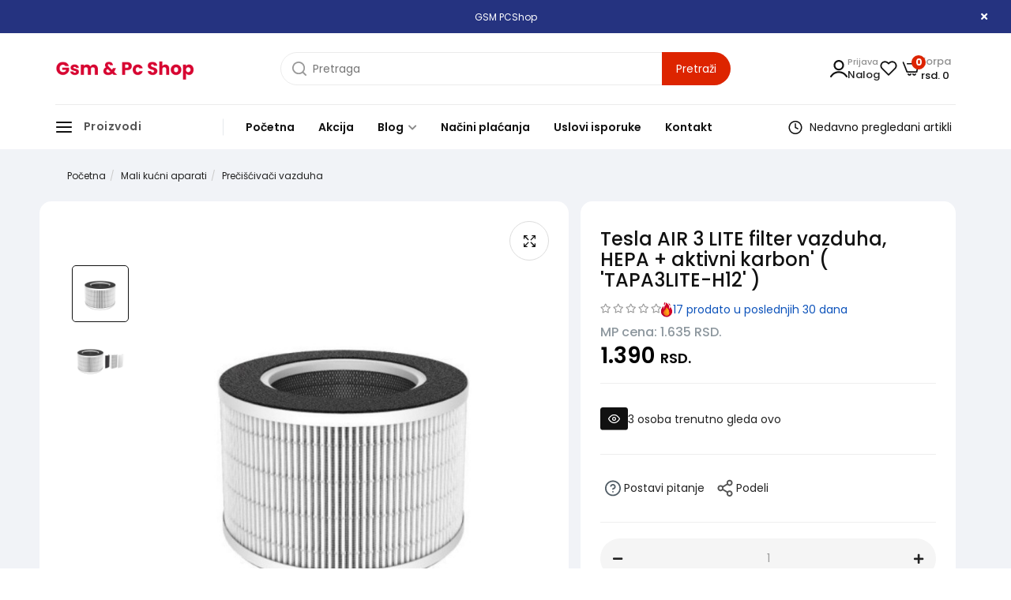

--- FILE ---
content_type: text/html; charset=UTF-8
request_url: https://www.gsmpcshop.rs/artikal/tesla-air-3-lite-filter-vazduha--hepa---aktivni-karbon-----tapa3lite-h12-
body_size: 192536
content:
<!DOCTYPE html>
<html lang="sr">
    <head>
        <title>Tesla AIR 3 LITE filter vazduha, HEPA + aktivni karbon ( TAPA3LITE-H12 ) - Gsm & Pc Shop</title>

<meta charset="utf-8">  
<meta name="description" content="Tip:FilterBoja:BelaProsečni vek:6 meseciKarakteristike:Za model TESLA Air 3 Lite Filter: HEPA + aktivni ugaljPrava" />
<meta name="keywords" content="tesla, air, , lite, filter, vazduha, hepa, , aktivni, karbon, , tapalite-h" />
<meta name="author" content="Gsm & Pc Shop" />
<meta name="viewport" content="width=device-width, initial-scale=1" />

<meta property="og:title" content="Tesla AIR 3 LITE filter vazduha, HEPA + aktivni karbon ( TAPA3LITE-H12 ) - Gsm & Pc Shop" />
<meta property="og:type" content="website" />
<meta property="og:url" content="https://www.gsmpcshop.rs/artikal/tesla-air-3-lite-filter-vazduha--hepa---aktivni-karbon-----tapa3lite-h12-" />
<meta property="og:image" content="https://www.gsmpcshop.rs/images/products/big/50780.jpg" />
<meta property="og:description" content="Tip:FilterBoja:BelaProsečni vek:6 meseciKarakteristike:Za model TESLA Air 3 Lite Filter: HEPA + aktivni ugaljPrava" />

<meta property="product:brand" content="TESLA">
<meta property="product:availability" content="in stock">
<meta property="product:condition" content="new">
<meta property="product:price:amount" content="1390">
<meta property="product:price:currency" content="RSD">
<meta property="product:retailer_item_id" content="43211">
<meta property="product:price" content="1390">
<meta property="product:sale_price" content="32">
<meta property="product:item_group_id" content="Tesla AIR 3 LITE filter vazduha, HEPA + aktivni karbon' ( 'TAPA3LITE-H12' )">
<meta property="product:product_type" content="Prečišćivači vazduha">
 
<meta name="-v" content="20.05.2020 - Google Map" />
<link rel="canonical" href="https://www.gsmpcshop.rs/artikal/tesla-air-3-lite-filter-vazduha--hepa---aktivni-karbon-----tapa3lite-h12-" />
<!-- BOOTSTRAP LOCAL -->  
<script src="https://www.gsmpcshop.rs/js/3.3.1_jquery.min.js"></script> 
<link href="https://www.gsmpcshop.rs/css/bootstrap.min.css" rel="stylesheet" type="text/css" />
<script src="https://www.gsmpcshop.rs/js/bootstrap.min.js"></script>

<!-- BOOTSTRAP CDN-->
<!--  <script src="https://ajax.googleapis.com/ajax/libs/jquery/3.3.1/jquery.min.js"></script> -->
<!-- <script src="https://maxcdn.bootstrapcdn.com/bootstrap/3.3.7/js/bootstrap.min.js"></script> -->
<!-- <link rel="stylesheet" href="https://maxcdn.bootstrapcdn.com/bootstrap/3.3.7/css/bootstrap.min.css"> -->
 
<script src="https://www.gsmpcshop.rs/js/bootbox.min.js"></script>
<script src="https://www.gsmpcshop.rs/js/jquery.lazy.min.js"></script>
 
 <!-- CSS -->
<link href="https://www.gsmpcshop.rs/css/themes/bsmodern/style.css" rel="stylesheet" type="text/css" />
<link href="https://www.gsmpcshop.rs/css/themes/bsmodern/custom.css" rel="stylesheet" type="text/css" />
 
 <!-- FAVICON -->
<link rel="icon" type="image/png" href="https://www.gsmpcshop.rs/favicon.ico">

 <!-- FANCYBOX -->
<link href="https://www.gsmpcshop.rs/css/fancybox.css" rel="stylesheet" type="text/css" />
 
<!-- FONT CDN AWESOME 5 -->
<link href="https://www.gsmpcshop.rs/css/fontawesome-free-5.11.2-web/css/all.min.css" rel="stylesheet" type="text/css">

<!-- FONTS CDN -->
<link rel="preconnect" href="https://fonts.googleapis.com">
<link rel="preconnect" href="https://fonts.gstatic.com" crossorigin>
<link href="https://fonts.googleapis.com/css2?family=Poppins:ital,wght@0,100;0,200;0,300;0,400;0,500;0,600;0,700;0,800;0,900;1,100;1,200;1,300;1,400;1,500;1,600;1,700;1,800;1,900&display=swap" rel="stylesheet">
<!-- <link href="https://fonts.googleapis.com/css2?family=Work+Sans:wght@300;400;500;600;700&display=swap" rel="stylesheet">  -->
<!-- <link href='https://fonts.googleapis.com/css?family=Open+Sans:400italic,700italic,400,600,700&subset=latin,latin-ext' rel='stylesheet' type='text/css'>
<link href="https://fonts.googleapis.com/css?family=Architects+Daughter" rel="stylesheet"> -->
<!-- <link href="https://www.gsmpcshop.rs/css/themes/bsmodern/open-sans.css" rel="stylesheet" type="text/css"> -->

<!-- Allow slick on every page -->
<script type="text/javascript" src="//cdn.jsdelivr.net/npm/slick-carousel@1.8.1/slick/slick.min.js"></script>
<script src="https://www.gsmpcshop.rs/js/slick.min.js"></script>
<link href="https://www.gsmpcshop.rs/css/slick.css" rel="stylesheet" type="text/css" />

<!-- Messenger Chat Plugin Code -->
<!-- <div id="fb-root"></div> -->

<!-- Your Chat Plugin code -->
<!-- <div id="fb-customer-chat" class="fb-customerchat"> -->
<!-- </div> -->

<!-- <script>
  var chatbox = document.getElementById('fb-customer-chat');
  chatbox.setAttribute("page_id", "140456179997945");
  chatbox.setAttribute("attribution", "biz_inbox");
</script> -->

<!-- Your SDK code -->
<script>
  window.fbAsyncInit = function() {
	FB.init({
	  xfbml            : true,
	  version          : 'v16.0'
	});
  };

  (function(d, s, id) {
	var js, fjs = d.getElementsByTagName(s)[0];
	if (d.getElementById(id)) return;
	js = d.createElement(s); js.id = id;
	js.src = 'https://connect.facebook.net/en_GB/sdk/xfbml.customerchat.js';
	fjs.parentNode.insertBefore(js, fjs);
  }(document, 'script', 'facebook-jssdk'));
</script>




<link href="https://www.gsmpcshop.rs/css/themes/bsmodern/light/color.css" rel="stylesheet" type="text/css" />
  
 
<!-- Global site tag (gtag.js) - Google Analytics -->
<script async src="https://www.googletagmanager.com/gtag/js?id=UA-140297335-1"></script>
<script>
  window.dataLayer = window.dataLayer || [];
  function gtag(){dataLayer.push(arguments);}
  gtag('js', new Date());

  gtag('config', 'UA-140297335-1');
</script>

<!-- Google Tag Manager -->
<script>(function(w,d,s,l,i){w[l]=w[l]||[];w[l].push({'gtm.start':
new Date().getTime(),event:'gtm.js'});var f=d.getElementsByTagName(s)[0],
j=d.createElement(s),dl=l!='dataLayer'?'&l='+l:'';j.async=true;j.src=
'https://www.googletagmanager.com/gtm.js?id='+i+dl;f.parentNode.insertBefore(j,f);
})(window,document,'script','dataLayer','GTM-WFJGKQH');</script>
<!-- End Google Tag Manager -->
<!-- Facebook Pixel Code -->
<script>
 !function(f,b,e,v,n,t,s)
 {if(f.fbq)return;n=f.fbq=function(){n.callMethod?
 n.callMethod.apply(n,arguments):n.queue.push(arguments)};
 if(!f._fbq)f._fbq=n;n.push=n;n.loaded=!0;n.version='2.0';
 n.queue=[];t=b.createElement(e);t.async=!0;
 t.src=v;s=b.getElementsByTagName(e)[0];
 s.parentNode.insertBefore(t,s)}(window, document,'script',
 'https://connect.facebook.net/en_US/fbevents.js');
 fbq('init', '456337434956434');
 fbq('track', 'PageView');
</script>
<noscript><img height="1" width="1" style="display:none"
 src="https://www.facebook.com/tr?id=456337434956434&ev=PageView&noscript=1"
/></noscript>
<!-- End Facebook Pixel Code --> 
<!--Start of Tawk.to Script-->
<script>
var Tawk_API=Tawk_API||{}, Tawk_LoadStart=new Date();
(function(){
var s1=document.createElement("script"),s0=document.getElementsByTagName("script")[0];
s1.async=true;
s1.src='https://embed.tawk.to/6215ec31a34c24564127b99f/1fsiq58jg';
s1.charset='UTF-8';
s1.setAttribute('crossorigin','*');
s0.parentNode.insertBefore(s1,s0);
})();
</script>
<!--End of Tawk.to Script-->

<script>
	localStorage.setItem('translates','[]');
</script>
        <script type="application/ld+json">
        { 
            "@context" : "http://schema.org",
            "sku" : "-1                                                                                                                                                                                                                                                             ",
            "mpn": "-1                                                                                                                                                                                                                                                             ",
            "@type" : "Product",
            "name" : "Tesla AIR 3 LITE filter vazduha, HEPA + aktivni karbon ( TAPA3LITE-H12 ) - Gsm & Pc Shop",
            "image" : "https://www.gsmpcshop.rs/images/products/big/50780.jpg",
            "description" : "Prečišćivači vazduha 


Tip:
Filter


Boja:
Bela


Prosečni vek:
6 meseci


Karakteristike:
Za model TESLA Air 3 Lite Filter: HEPA + a Gsm & Pc Shop",
            "brand" : {
                "@type" : "Brand",
                "name" : "TESLA"
            },
            "offers" : {
                "@type" : "Offer",
                "price" : "1390",
                "priceCurrency" : "RSD",
                "priceValidUntil" : "2026-03-19",
                "availability" : "https://schema.org/InStock",
                "url" : "https://www.gsmpcshop.rs/artikal/tesla-air-3-lite-filter-vazduha--hepa---aktivni-karbon-----tapa3lite-h12-"
            }
        }
        </script> 

    </head>
    <body id="artical-page" 
     
        >
         
        <!-- MENU_TOP.blade -->

   <!-- Preheader Slider Text -->
   <div class="preheader-slider-text relative hidden-xs ">
        <div class="container">
            <div class="preheader-slider-content text-center">
                <div class="JSpreheaderSliderText relative">
                    <!-- <span class="prev pointer"><i class="fas fa-chevron-left"></i></span> -->
                    <!-- <span class="next pointer"><i class="fas fa-chevron-right"></i></span> -->

                    <p>GSM PCShop</p>
                    <!-- <p>Limited Time Offer: Get 50% Off Your Purchase - Hurry, Sale Ends Soon!</p> -->
                </div>
            </div>

            <div class="close-preheader pointer">
                <i class="fas fa-times"></i>
            </div>
        </div>
    </div>

<div class="preheader">

    <div class="social-icons hidden-sm hidden-xs">  
         
    </div>

    <div class="container"> 
        <div class="row top-menu">

            <div class="col-md-11 col-sm-11 col-xs-10">     
                
                 

                <ul class="hidden-small JStoggle-content">
                                    </ul>  

            </div>

            <div class="col-md-1 col-sm-1 col-xs-2 text-center"> 
                 
            </div>   
 
        </div> 
    </div>
</div>
<!-- MENU_TOP.blade END -->



 

        <!-- HEADER.blade -->
<header class="">   
    <div id="JSfixed_header" >  
        <div class="container"> 
            <div class="row flex"> 

                <div class="col-lg-3 col-md-2 col-sm-3 col-xs-6 padding-lg-l-0 sm-text-center"> 
                    <!-- <h1 class="seo">Gsm & Pc Shop</h1> -->
                    <a class="logo v-align inline-block sm-index" href="/" title="Gsm & Pc Shop" rel="nofollow">
                        <img src="https://www.gsmpcshop.rs/images/Dodajte naslov (5).png" alt="Gsm & Pc Shop" class="img-responsive"/>
                    </a>
                </div>

                <div class="col-lg-6 col-md-6 col-sm-12 col-xs-12 header-search padding-lg-x-0">  
                    <div class="row"> 
                    
                          
                    
                            <input type="hidden" class="JSSearchGroup2" value="">
                    
                         

                         
                        <div class="col-md-12 col-sm-12 col-xs-12 no-padding JSsearchContent2">  
                        <!-- <div class="col-xs-12 no-padding JSsearchContent2">   -->
                            <div class="relative sm-index"> 
                                <form autocomplete="off">
                                    <div class="flex items-center relative search-content-wrapper">
                                        <img 
                                            src="https://www.gsmpcshop.rs/images/search.svg" 
                                            alt="search icon"
                                            width="18"
                                            height="18"
                                        />
                                        <input type="text" id="JSsearch2" placeholder="Pretraga" />
                                    </div>
                                </form>      
                                <button onclick="search2()" class="JSsearch-button2 fs-base"> <span>Pretraži</span> </button>
                                
                                <!-- Popup Search -->
                                <div class="popup-search w-full bg-white">
                                    <div class="container no-padding">
                                        <div class="popup-search-header text-center">
                                            Brza pretraga: <div class="quick-search-categories text-bold"></div>
                                        </div>
                                        <div class="text-left px-2 my-2">
                                            <h4><b>Najpopularniji artikli</b></h4>
                                        </div>
                                        <div class="popup-search-content">
                                            <div class="popup-search-articles">
                                                 
                                                                                                    <!-- PRODUCT ON GRID -->
<div class="product-card col-md-3 col-sm-4 col-xs-12 no-padding"> 
	<div class="shop-product-card relative"> 
 
				<div class="sale-label text-white"> 
			<div class="for-sale-price">- <sub>43 %</sub></div> 
		</div>
		
		<div class="product-image-wrapper flex relative">
			<aside class="product-options-side">
				<!-- Wish -->
				<div class="relative">
										<button class="JSnot_logged" data-roba_id="33743" title="Dodavanje artikla na listu želja moguće je samo registrovanim korisnicima">
						<img 
							src="https://www.gsmpcshop.rs/images/wish.svg" 
							alt="wish list"
						/>
						<span class="tooltiptext"> Dodaj u listu želja </span>
					</button> 
						
				</div>
				

				<!-- Compare -->
				<div class="relative">
					<button class="JScompare " data-id="33743" title="Uporedi">
						<img 
							src="https://www.gsmpcshop.rs/images/compare.svg" 
							alt="compare"
						/>
						<span class="tooltiptext"> Uporedi </span>
					</button>
				</div>

				<!-- Quick View -->
				<div class="relative">
					<button class="product-preview-modal quick-view-btn details JSQuickViewButton icon-quick-preview" data-roba_id="33743">
						<img 
						src="https://www.gsmpcshop.rs/images/quick-view.svg" 
						alt="quick view"
						/>
						<span class="tooltiptext"> Brzi pregled </span>
					</button>
				</div>
				
				<!-- Add to Cart -->
				<div class="relative">
						
					
						 

						<button class="JSadd-to-cart" data-roba_id="33743">
							<img 
								src="https://www.gsmpcshop.rs/images/cart.svg" 
								alt="add to cart"
							/>
							<span class="tooltiptext"> Dodaj u korpu </span>
						</button>

						
															</div>
			</aside>

						<a class="margin-auto" href="https://www.gsmpcshop.rs/artikal/lavazza-lm-jolie-red-220-240v-aparat-za-kafu">
				 
					<img 
						class="product-image img-responsive JSlazy_load firstImgProduct" 
						src="https://www.gsmpcshop.rs/images/quick_view_loader.gif" 
						data-src="https://www.gsmpcshop.rs/images/products/big/68257.jpg" 
						alt="LAVAZZA LM JOLIE RED 220-240V APARAT ZA KAFU" 
						decoding="async"
					/>
					
					<!-- Second Image -->
					<img 
						class="product-image img-responsive JSlazy_load secondImgHover" 
						src="https://www.gsmpcshop.rs/images/quick_view_loader.gif" 
						data-src="https://www.gsmpcshop.rs/images/products/big/47751.jpg" 
						alt="LAVAZZA LM JOLIE RED 220-240V APARAT ZA KAFU" 
						decoding="async"
					/>
							</a>
			
			<!-- <a href="https://www.gsmpcshop.rs/artikal/lavazza-lm-jolie-red-220-240v-aparat-za-kafu" class="article-details hidden-xs hidden-sm"><i class="fas fa-search-plus"></i> Detaljnije</a> -->

			 
								<input type="hidden" class="JSrok_akcije" value="20.01.2026">
				<span class="product-timer">
                    Akcije traje od: 20.12.2025 do 20.01.2026 ili do isteka zaliha
                </span>
				<!-- <table class="table product-timer">
					<tbody>
						<tr>
							<td class="JSdays"></td>
							<td class="JShours"></td>
							<td class="JSminutes"></td>
							<td class="JSseconds"></td>
						</tr>
					</tbody> 
				</table> -->
				 
						
			<div class="product-sticker flex">
			     
	            
	             
        	</div>
		</div>

		<div class="product-meta"> 
			
			<span class="text-uppercase"><a href="https://www.gsmpcshop.rs/c/kuhinjski-aparati/aparati-za-kafu-i-vodu/aparati-za-kafu" itemprop="recipeCategory"> Aparati za kafu</a></span>
						<h2 class="product-name">
								<a href="https://www.gsmpcshop.rs/artikal/lavazza-lm-jolie-red-220-240v-aparat-za-kafu">
					LAVAZZA LM JOLIE RED 220-240V APARAT ZA KAFU  
				</a>
			</h2>

			<span class="review">     <i class="fas fa-star" aria-hidden="true" title=5></i>
                                    <i class="fas fa-star" aria-hidden="true" title=5></i>
                                    <i class="fas fa-star" aria-hidden="true" title=5></i>
                                    <i class="fas fa-star" aria-hidden="true" title=5></i>
                                    <i class="fas fa-star" aria-hidden="true" title=5></i>
                               </span> 

						<div class="price-holder">
								<s class="product-old-price">
				<i class="relative">13.990 <span class="global-currency"> rsd.</span></i></s>
				<!-- <span class="color_price"><b>Ušteda: 43%</b> &nbsp; </span> -->
				     
				<div class="product-price grid-action-price"> 7.990 <span class="global-currency"> rsd.</span> </div>
			</div>	
			 

						<div class="generic_car hidden">
				<ul></ul>
			</div>
			
			<!-- <div class="short_desc_grid"><ul style="list-style-type: circle;">
<li><em>Poklon 8 različith kapsula</em></li>
<li><em>Aparat za kafu sa kapsulama</em></li>
<li><em>Podesiva visina postolja za &scaron;oljicu</em></li>
<li><em>Veoma tih rad (44 db)</em></li>
</ul></div> -->


			<div class="add-to-cart-container text-center">  
					
				
					 

					<button class="buy-btn button JSadd-to-cart" data-roba_id="33743">
						<img 
							src="https://www.gsmpcshop.rs/images/cart.svg" 
							alt="add to cart"
							width="20"
							height="20"
						/>
						<!-- <span class="inline-block cart-me"></span> Dodaj u korpu -->
					</button>

					
					
				 	
			</div>             
		</div>

		<!-- ADMIN BUTTON -->
			</div>
</div>



                                                                                                    <!-- PRODUCT ON GRID -->
<div class="product-card col-md-3 col-sm-4 col-xs-12 no-padding"> 
	<div class="shop-product-card relative"> 
 
				<div class="sale-label text-white"> 
			<div class="for-sale-price">- <sub>43 %</sub></div> 
		</div>
		
		<div class="product-image-wrapper flex relative">
			<aside class="product-options-side">
				<!-- Wish -->
				<div class="relative">
										<button class="JSnot_logged" data-roba_id="33741" title="Dodavanje artikla na listu želja moguće je samo registrovanim korisnicima">
						<img 
							src="https://www.gsmpcshop.rs/images/wish.svg" 
							alt="wish list"
						/>
						<span class="tooltiptext"> Dodaj u listu želja </span>
					</button> 
						
				</div>
				

				<!-- Compare -->
				<div class="relative">
					<button class="JScompare " data-id="33741" title="Uporedi">
						<img 
							src="https://www.gsmpcshop.rs/images/compare.svg" 
							alt="compare"
						/>
						<span class="tooltiptext"> Uporedi </span>
					</button>
				</div>

				<!-- Quick View -->
				<div class="relative">
					<button class="product-preview-modal quick-view-btn details JSQuickViewButton icon-quick-preview" data-roba_id="33741">
						<img 
						src="https://www.gsmpcshop.rs/images/quick-view.svg" 
						alt="quick view"
						/>
						<span class="tooltiptext"> Brzi pregled </span>
					</button>
				</div>
				
				<!-- Add to Cart -->
				<div class="relative">
						
					
						 

						<button class="JSadd-to-cart" data-roba_id="33741">
							<img 
								src="https://www.gsmpcshop.rs/images/cart.svg" 
								alt="add to cart"
							/>
							<span class="tooltiptext"> Dodaj u korpu </span>
						</button>

						
															</div>
			</aside>

						<a class="margin-auto" href="https://www.gsmpcshop.rs/artikal/lavazza-lm-jolie-black-eu-220-240v-aparat-za-kafu">
				 
					<img 
						class="product-image img-responsive JSlazy_load firstImgProduct" 
						src="https://www.gsmpcshop.rs/images/quick_view_loader.gif" 
						data-src="https://www.gsmpcshop.rs/images/products/big/68259.jpg" 
						alt="LAVAZZA LM JOLIE BLACK EU 220-240V APARAT ZA KAFU" 
						decoding="async"
					/>
					
					<!-- Second Image -->
					<img 
						class="product-image img-responsive JSlazy_load secondImgHover" 
						src="https://www.gsmpcshop.rs/images/quick_view_loader.gif" 
						data-src="https://www.gsmpcshop.rs/images/products/big/45722.jpg" 
						alt="LAVAZZA LM JOLIE BLACK EU 220-240V APARAT ZA KAFU" 
						decoding="async"
					/>
							</a>
			
			<!-- <a href="https://www.gsmpcshop.rs/artikal/lavazza-lm-jolie-black-eu-220-240v-aparat-za-kafu" class="article-details hidden-xs hidden-sm"><i class="fas fa-search-plus"></i> Detaljnije</a> -->

			 
								<input type="hidden" class="JSrok_akcije" value="20.01.2026">
				<span class="product-timer">
                    Akcije traje od: 20.12.2025 do 20.01.2026 ili do isteka zaliha
                </span>
				<!-- <table class="table product-timer">
					<tbody>
						<tr>
							<td class="JSdays"></td>
							<td class="JShours"></td>
							<td class="JSminutes"></td>
							<td class="JSseconds"></td>
						</tr>
					</tbody> 
				</table> -->
				 
						
			<div class="product-sticker flex">
			     
	            
	             
        	</div>
		</div>

		<div class="product-meta"> 
			
			<span class="text-uppercase"><a href="https://www.gsmpcshop.rs/c/kuhinjski-aparati/aparati-za-kafu-i-vodu/aparati-za-kafu" itemprop="recipeCategory"> Aparati za kafu</a></span>
						<h2 class="product-name">
								<a href="https://www.gsmpcshop.rs/artikal/lavazza-lm-jolie-black-eu-220-240v-aparat-za-kafu">
					LAVAZZA LM JOLIE BLACK EU 220-240V APARAT ZA KAFU  
				</a>
			</h2>

			<span class="review">     <i class="far fa-star" aria-hidden="true" title="Artikal nije ocenjen"></i>
                                    <i class="far fa-star" aria-hidden="true" title="Artikal nije ocenjen"></i>
                                    <i class="far fa-star" aria-hidden="true" title="Artikal nije ocenjen"></i>
                                    <i class="far fa-star" aria-hidden="true" title="Artikal nije ocenjen"></i>
                                    <i class="far fa-star" aria-hidden="true" title="Artikal nije ocenjen"></i>
            					</span> 

						<div class="price-holder">
								<s class="product-old-price">
				<i class="relative">13.990 <span class="global-currency"> rsd.</span></i></s>
				<!-- <span class="color_price"><b>Ušteda: 43%</b> &nbsp; </span> -->
				     
				<div class="product-price grid-action-price"> 7.990 <span class="global-currency"> rsd.</span> </div>
			</div>	
			 

						<div class="generic_car hidden">
				<ul></ul>
			</div>
			
			<!-- <div class="short_desc_grid"><ul style="list-style-type: circle;">
<li><em>Poklon 8 različith kapsula</em></li>
<li><em>Aparat za kafu sa kapsulama</em></li>
<li><em>Podesiva visina postolja za &scaron;oljicu</em></li>
<li><em>Veoma tih rad (44 db)</em></li>
</ul></div> -->


			<div class="add-to-cart-container text-center">  
					
				
					 

					<button class="buy-btn button JSadd-to-cart" data-roba_id="33741">
						<img 
							src="https://www.gsmpcshop.rs/images/cart.svg" 
							alt="add to cart"
							width="20"
							height="20"
						/>
						<!-- <span class="inline-block cart-me"></span> Dodaj u korpu -->
					</button>

					
					
				 	
			</div>             
		</div>

		<!-- ADMIN BUTTON -->
			</div>
</div>



                                                                                                    <!-- PRODUCT ON GRID -->
<div class="product-card col-md-3 col-sm-4 col-xs-12 no-padding"> 
	<div class="shop-product-card relative"> 
 
				<div class="sale-label text-white"> 
			<div class="for-sale-price">- <sub>43 %</sub></div> 
		</div>
		
		<div class="product-image-wrapper flex relative">
			<aside class="product-options-side">
				<!-- Wish -->
				<div class="relative">
										<button class="JSnot_logged" data-roba_id="33742" title="Dodavanje artikla na listu želja moguće je samo registrovanim korisnicima">
						<img 
							src="https://www.gsmpcshop.rs/images/wish.svg" 
							alt="wish list"
						/>
						<span class="tooltiptext"> Dodaj u listu želja </span>
					</button> 
						
				</div>
				

				<!-- Compare -->
				<div class="relative">
					<button class="JScompare " data-id="33742" title="Uporedi">
						<img 
							src="https://www.gsmpcshop.rs/images/compare.svg" 
							alt="compare"
						/>
						<span class="tooltiptext"> Uporedi </span>
					</button>
				</div>

				<!-- Quick View -->
				<div class="relative">
					<button class="product-preview-modal quick-view-btn details JSQuickViewButton icon-quick-preview" data-roba_id="33742">
						<img 
						src="https://www.gsmpcshop.rs/images/quick-view.svg" 
						alt="quick view"
						/>
						<span class="tooltiptext"> Brzi pregled </span>
					</button>
				</div>
				
				<!-- Add to Cart -->
				<div class="relative">
						
					
						 

						<button class="JSadd-to-cart" data-roba_id="33742">
							<img 
								src="https://www.gsmpcshop.rs/images/cart.svg" 
								alt="add to cart"
							/>
							<span class="tooltiptext"> Dodaj u korpu </span>
						</button>

						
															</div>
			</aside>

						<a class="margin-auto" href="https://www.gsmpcshop.rs/artikal/lavazza-lm-jolie-white-220-240v-aparat-za-kafu">
				 
					<img 
						class="product-image img-responsive JSlazy_load firstImgProduct" 
						src="https://www.gsmpcshop.rs/images/quick_view_loader.gif" 
						data-src="https://www.gsmpcshop.rs/images/products/big/68258.jpg" 
						alt="LAVAZZA LM JOLIE WHITE 220-240V APARAT ZA KAFU" 
						decoding="async"
					/>
					
					<!-- Second Image -->
					<img 
						class="product-image img-responsive JSlazy_load secondImgHover" 
						src="https://www.gsmpcshop.rs/images/quick_view_loader.gif" 
						data-src="https://www.gsmpcshop.rs/images/products/big/45719.jpg" 
						alt="LAVAZZA LM JOLIE WHITE 220-240V APARAT ZA KAFU" 
						decoding="async"
					/>
							</a>
			
			<!-- <a href="https://www.gsmpcshop.rs/artikal/lavazza-lm-jolie-white-220-240v-aparat-za-kafu" class="article-details hidden-xs hidden-sm"><i class="fas fa-search-plus"></i> Detaljnije</a> -->

			 
								<input type="hidden" class="JSrok_akcije" value="20.01.2026">
				<span class="product-timer">
                    Akcije traje od: 20.12.2025 do 20.01.2026 ili do isteka zaliha
                </span>
				<!-- <table class="table product-timer">
					<tbody>
						<tr>
							<td class="JSdays"></td>
							<td class="JShours"></td>
							<td class="JSminutes"></td>
							<td class="JSseconds"></td>
						</tr>
					</tbody> 
				</table> -->
				 
						
			<div class="product-sticker flex">
			     
	            
	             
        	</div>
		</div>

		<div class="product-meta"> 
			
			<span class="text-uppercase"><a href="https://www.gsmpcshop.rs/c/kuhinjski-aparati/aparati-za-kafu-i-vodu/aparati-za-kafu" itemprop="recipeCategory"> Aparati za kafu</a></span>
						<h2 class="product-name">
								<a href="https://www.gsmpcshop.rs/artikal/lavazza-lm-jolie-white-220-240v-aparat-za-kafu">
					LAVAZZA LM JOLIE WHITE 220-240V APARAT ZA KAFU  
				</a>
			</h2>

			<span class="review">     <i class="far fa-star" aria-hidden="true" title="Artikal nije ocenjen"></i>
                                    <i class="far fa-star" aria-hidden="true" title="Artikal nije ocenjen"></i>
                                    <i class="far fa-star" aria-hidden="true" title="Artikal nije ocenjen"></i>
                                    <i class="far fa-star" aria-hidden="true" title="Artikal nije ocenjen"></i>
                                    <i class="far fa-star" aria-hidden="true" title="Artikal nije ocenjen"></i>
            					</span> 

						<div class="price-holder">
								<s class="product-old-price">
				<i class="relative">13.990 <span class="global-currency"> rsd.</span></i></s>
				<!-- <span class="color_price"><b>Ušteda: 43%</b> &nbsp; </span> -->
				     
				<div class="product-price grid-action-price"> 7.990 <span class="global-currency"> rsd.</span> </div>
			</div>	
			 

						<div class="generic_car hidden">
				<ul></ul>
			</div>
			
			<!-- <div class="short_desc_grid"><ul style="list-style-type: circle;">
<li><em>Poklon 8 različith kapsula</em></li>
<li><em>Aparat za kafu sa kapsulama</em></li>
<li><em>Podesiva visina postolja za &scaron;oljicu</em></li>
<li><em>Veoma tih rad (44 db)</em></li>
</ul></div> -->


			<div class="add-to-cart-container text-center">  
					
				
					 

					<button class="buy-btn button JSadd-to-cart" data-roba_id="33742">
						<img 
							src="https://www.gsmpcshop.rs/images/cart.svg" 
							alt="add to cart"
							width="20"
							height="20"
						/>
						<!-- <span class="inline-block cart-me"></span> Dodaj u korpu -->
					</button>

					
					
				 	
			</div>             
		</div>

		<!-- ADMIN BUTTON -->
			</div>
</div>



                                                                                                    <!-- PRODUCT ON GRID -->
<div class="product-card col-md-3 col-sm-4 col-xs-12 no-padding"> 
	<div class="shop-product-card relative"> 
 
		
		<div class="product-image-wrapper flex relative">
			<aside class="product-options-side">
				<!-- Wish -->
				<div class="relative">
										<button class="JSnot_logged" data-roba_id="46062" title="Dodavanje artikla na listu želja moguće je samo registrovanim korisnicima">
						<img 
							src="https://www.gsmpcshop.rs/images/wish.svg" 
							alt="wish list"
						/>
						<span class="tooltiptext"> Dodaj u listu želja </span>
					</button> 
						
				</div>
				

				<!-- Compare -->
				<div class="relative">
					<button class="JScompare " data-id="46062" title="Uporedi">
						<img 
							src="https://www.gsmpcshop.rs/images/compare.svg" 
							alt="compare"
						/>
						<span class="tooltiptext"> Uporedi </span>
					</button>
				</div>

				<!-- Quick View -->
				<div class="relative">
					<button class="product-preview-modal quick-view-btn details JSQuickViewButton icon-quick-preview" data-roba_id="46062">
						<img 
						src="https://www.gsmpcshop.rs/images/quick-view.svg" 
						alt="quick view"
						/>
						<span class="tooltiptext"> Brzi pregled </span>
					</button>
				</div>
				
				<!-- Add to Cart -->
				<div class="relative">
						
					  	
						<!-- <button class="not-available button"><span class="inline-block cart-me"></span> Nije dostupno</button>	 -->
						<button>
							<img 
								src="https://www.gsmpcshop.rs/images/cart.svg" 
								alt="add to cart"
							/>
							<span class="tooltiptext"> Nije dostupno </span>
						</button>

														</div>
			</aside>

						<a class="margin-auto" href="https://www.gsmpcshop.rs/artikal/honor-magic5-lite-5g-8gb-256gb-crna">
				 
					<img 
						class="product-image img-responsive JSlazy_load firstImgProduct" 
						src="https://www.gsmpcshop.rs/images/quick_view_loader.gif" 
						data-src="https://www.gsmpcshop.rs/images/products/big/60518.jpg" 
						alt="HONOR Magic5 Lite 5G 8GB/256GB/crna" 
						decoding="async"
					/>
					
					<!-- Second Image -->
					<img 
						class="product-image img-responsive JSlazy_load secondImgHover" 
						src="https://www.gsmpcshop.rs/images/quick_view_loader.gif" 
						data-src="https://www.gsmpcshop.rs/images/products/big/60519.jpg" 
						alt="HONOR Magic5 Lite 5G 8GB/256GB/crna" 
						decoding="async"
					/>
							</a>
			
			<!-- <a href="https://www.gsmpcshop.rs/artikal/honor-magic5-lite-5g-8gb-256gb-crna" class="article-details hidden-xs hidden-sm"><i class="fas fa-search-plus"></i> Detaljnije</a> -->

						
			<div class="product-sticker flex">
			     
	            
	            		            <span class="article-sticker-img clearfix">
		                <img class="img-responsive pull-right" src="https://www.gsmpcshop.rs/images/labels/15.jpg" alt="sticker right" />
		            </span>
	             
        	</div>
		</div>

		<div class="product-meta"> 
			
			<span class="text-uppercase"><a href="https://www.gsmpcshop.rs/c/telefoni-pametni-satovi-i-oprema/mobilni-telefoni/smart-telefoni" itemprop="recipeCategory"> Smart telefoni</a></span>
						<h2 class="product-name">
								<a href="https://www.gsmpcshop.rs/artikal/honor-magic5-lite-5g-8gb-256gb-crna">
					HONOR Magic5 Lite 5G 8GB/256GB/crna  
				</a>
			</h2>

			<span class="review">     <i class="fas fa-star" aria-hidden="true" title=5></i>
                                    <i class="fas fa-star" aria-hidden="true" title=5></i>
                                    <i class="fas fa-star" aria-hidden="true" title=5></i>
                                    <i class="fas fa-star" aria-hidden="true" title=5></i>
                                    <i class="fas fa-star" aria-hidden="true" title=5></i>
                               </span> 

						<div class="price-holder">
				     
				<div class="product-price "> 41.160 <span class="global-currency"> rsd.</span> </div>
			</div>	
			 

						<div class="generic_car hidden">
				<ul></ul>
			</div>
			
			<!-- <div class="short_desc_grid"><ul style="list-style-type: circle;">
<li><em>AMOLED ekran 6,67"</em></li>
<li><em>Snapdragon 695 5G</em></li>
<li><em>Memorija 8/256 GB</em></li>
<li><em>Grafika Adreno 619</em></li>
</ul></div> -->


			<div class="add-to-cart-container text-center">  
					
				  	
					<!-- <button class="not-available button"><span class="inline-block cart-me"></span> Nije dostupno</button>	 -->
					<button class="buy-btn button">
						<img 
							src="https://www.gsmpcshop.rs/images/cart.svg" 
							alt="add to cart"
							width="20"
							height="20"
							style="filter: contrast(0.2)"
						/>
					</button>

				
				 	
			</div>             
		</div>

		<!-- ADMIN BUTTON -->
			</div>
</div>



                                                                                                    <!-- PRODUCT ON GRID -->
<div class="product-card col-md-3 col-sm-4 col-xs-12 no-padding"> 
	<div class="shop-product-card relative"> 
 
		
		<div class="product-image-wrapper flex relative">
			<aside class="product-options-side">
				<!-- Wish -->
				<div class="relative">
										<button class="JSnot_logged" data-roba_id="39838" title="Dodavanje artikla na listu želja moguće je samo registrovanim korisnicima">
						<img 
							src="https://www.gsmpcshop.rs/images/wish.svg" 
							alt="wish list"
						/>
						<span class="tooltiptext"> Dodaj u listu želja </span>
					</button> 
						
				</div>
				

				<!-- Compare -->
				<div class="relative">
					<button class="JScompare " data-id="39838" title="Uporedi">
						<img 
							src="https://www.gsmpcshop.rs/images/compare.svg" 
							alt="compare"
						/>
						<span class="tooltiptext"> Uporedi </span>
					</button>
				</div>

				<!-- Quick View -->
				<div class="relative">
					<button class="product-preview-modal quick-view-btn details JSQuickViewButton icon-quick-preview" data-roba_id="39838">
						<img 
						src="https://www.gsmpcshop.rs/images/quick-view.svg" 
						alt="quick view"
						/>
						<span class="tooltiptext"> Brzi pregled </span>
					</button>
				</div>
				
				<!-- Add to Cart -->
				<div class="relative">
						
					  	
						<!-- <button class="not-available button"><span class="inline-block cart-me"></span> Nije dostupno</button>	 -->
						<button>
							<img 
								src="https://www.gsmpcshop.rs/images/cart.svg" 
								alt="add to cart"
							/>
							<span class="tooltiptext"> Nije dostupno </span>
						</button>

														</div>
			</aside>

						<a class="margin-auto" href="https://www.gsmpcshop.rs/artikal/karcher-usisivac-wd-3-v-17-4-20--yyy--eu">
				 
					<img 
						class="product-image img-responsive JSlazy_load firstImgProduct" 
						src="https://www.gsmpcshop.rs/images/quick_view_loader.gif" 
						data-src="https://www.gsmpcshop.rs/images/products/big/40417.jpg" 
						alt="KARCHER USISIVAC WD 3 V-17/4/20 (YYY) *EU" 
						decoding="async"
					/>
					
					<!-- Second Image -->
					<img 
						class="product-image img-responsive JSlazy_load secondImgHover" 
						src="https://www.gsmpcshop.rs/images/quick_view_loader.gif" 
						data-src="https://www.gsmpcshop.rs/images/products/big/40416.jpg" 
						alt="KARCHER USISIVAC WD 3 V-17/4/20 (YYY) *EU" 
						decoding="async"
					/>
							</a>
			
			<!-- <a href="https://www.gsmpcshop.rs/artikal/karcher-usisivac-wd-3-v-17-4-20--yyy--eu" class="article-details hidden-xs hidden-sm"><i class="fas fa-search-plus"></i> Detaljnije</a> -->

						
			<div class="product-sticker flex">
			     
	            
	             
        	</div>
		</div>

		<div class="product-meta"> 
			
			<span class="text-uppercase"><a href="https://www.gsmpcshop.rs/c/mali-kucni-aparati/usisivaci/usisivaci-sa-kesom" itemprop="recipeCategory"> Usisivači sa kesom</a></span>
						<h2 class="product-name">
								<a href="https://www.gsmpcshop.rs/artikal/karcher-usisivac-wd-3-v-17-4-20--yyy--eu">
					KARCHER USISIVAC WD 3 V-17/4/20 (YYY) *EU  
				</a>
			</h2>

			<span class="review">     <i class="far fa-star" aria-hidden="true" title="Artikal nije ocenjen"></i>
                                    <i class="far fa-star" aria-hidden="true" title="Artikal nije ocenjen"></i>
                                    <i class="far fa-star" aria-hidden="true" title="Artikal nije ocenjen"></i>
                                    <i class="far fa-star" aria-hidden="true" title="Artikal nije ocenjen"></i>
                                    <i class="far fa-star" aria-hidden="true" title="Artikal nije ocenjen"></i>
            					</span> 

						<div class="price-holder">
				     
				<div class="product-price "> 12.990 <span class="global-currency"> rsd.</span> </div>
			</div>	
			 

						<div class="generic_car hidden">
				<ul></ul>
			</div>
			
			<!-- <div class="short_desc_grid"><ul style="list-style-type: circle;">
<li><em>Usisivač za mokro i suvo či&scaron;ćenje</em></li>
<li><em>Posuda od 17 litara</em></li>
<li><em>Lak transport i odlaganje</em></li>
<li><em>Funkcije: Usisvanje i duvanje</em></li>
</ul></div> -->


			<div class="add-to-cart-container text-center">  
					
				  	
					<!-- <button class="not-available button"><span class="inline-block cart-me"></span> Nije dostupno</button>	 -->
					<button class="buy-btn button">
						<img 
							src="https://www.gsmpcshop.rs/images/cart.svg" 
							alt="add to cart"
							width="20"
							height="20"
							style="filter: contrast(0.2)"
						/>
					</button>

				
				 	
			</div>             
		</div>

		<!-- ADMIN BUTTON -->
			</div>
</div>



                                                                                                    <!-- PRODUCT ON GRID -->
<div class="product-card col-md-3 col-sm-4 col-xs-12 no-padding"> 
	<div class="shop-product-card relative"> 
 
		
		<div class="product-image-wrapper flex relative">
			<aside class="product-options-side">
				<!-- Wish -->
				<div class="relative">
										<button class="JSnot_logged" data-roba_id="42694" title="Dodavanje artikla na listu želja moguće je samo registrovanim korisnicima">
						<img 
							src="https://www.gsmpcshop.rs/images/wish.svg" 
							alt="wish list"
						/>
						<span class="tooltiptext"> Dodaj u listu želja </span>
					</button> 
						
				</div>
				

				<!-- Compare -->
				<div class="relative">
					<button class="JScompare " data-id="42694" title="Uporedi">
						<img 
							src="https://www.gsmpcshop.rs/images/compare.svg" 
							alt="compare"
						/>
						<span class="tooltiptext"> Uporedi </span>
					</button>
				</div>

				<!-- Quick View -->
				<div class="relative">
					<button class="product-preview-modal quick-view-btn details JSQuickViewButton icon-quick-preview" data-roba_id="42694">
						<img 
						src="https://www.gsmpcshop.rs/images/quick-view.svg" 
						alt="quick view"
						/>
						<span class="tooltiptext"> Brzi pregled </span>
					</button>
				</div>
				
				<!-- Add to Cart -->
				<div class="relative">
						
					
						 

						<button class="JSadd-to-cart" data-roba_id="42694">
							<img 
								src="https://www.gsmpcshop.rs/images/cart.svg" 
								alt="add to cart"
							/>
							<span class="tooltiptext"> Dodaj u korpu </span>
						</button>

						
															</div>
			</aside>

						<a class="margin-auto" href="https://www.gsmpcshop.rs/artikal/candy-wsk1102-2-slm-fm-drzac-za-postavljanje-susilice-na-ves-masinu">
				 
					<img 
						class="product-image img-responsive JSlazy_load firstImgProduct" 
						src="https://www.gsmpcshop.rs/images/quick_view_loader.gif" 
						data-src="https://www.gsmpcshop.rs/images/products/big/49558.jpg" 
						alt="Candy WSK1102/2 SLM FM držač za postavljanje sušilice na veš mašinu" 
						decoding="async"
					/>
					
					<!-- Second Image -->
					<img 
						class="product-image img-responsive JSlazy_load secondImgHover" 
						src="https://www.gsmpcshop.rs/images/quick_view_loader.gif" 
						data-src="https://www.gsmpcshop.rs/images/products/big/49559.jpg" 
						alt="Candy WSK1102/2 SLM FM držač za postavljanje sušilice na veš mašinu" 
						decoding="async"
					/>
							</a>
			
			<!-- <a href="https://www.gsmpcshop.rs/artikal/candy-wsk1102-2-slm-fm-drzac-za-postavljanje-susilice-na-ves-masinu" class="article-details hidden-xs hidden-sm"><i class="fas fa-search-plus"></i> Detaljnije</a> -->

						
			<div class="product-sticker flex">
			     
	            
	             
        	</div>
		</div>

		<div class="product-meta"> 
			
			<span class="text-uppercase"><a href="https://www.gsmpcshop.rs/c/bela-tehnika/ves-masine" itemprop="recipeCategory"> Veš mašine</a></span>
						<h2 class="product-name">
								<a href="https://www.gsmpcshop.rs/artikal/candy-wsk1102-2-slm-fm-drzac-za-postavljanje-susilice-na-ves-masinu">
					Candy WSK1102/2 SLM FM držač za postavljanje sušilice na veš ma...  
				</a>
			</h2>

			<span class="review">     <i class="far fa-star" aria-hidden="true" title="Artikal nije ocenjen"></i>
                                    <i class="far fa-star" aria-hidden="true" title="Artikal nije ocenjen"></i>
                                    <i class="far fa-star" aria-hidden="true" title="Artikal nije ocenjen"></i>
                                    <i class="far fa-star" aria-hidden="true" title="Artikal nije ocenjen"></i>
                                    <i class="far fa-star" aria-hidden="true" title="Artikal nije ocenjen"></i>
            					</span> 

						<div class="price-holder">
				     
				<div class="product-price "> 3.825 <span class="global-currency"> rsd.</span> </div>
			</div>	
			 

						<div class="generic_car hidden">
				<ul></ul>
			</div>
			
			<!-- <div class="short_desc_grid"><ul style="list-style-type: circle;">
<li><em>Slim dizajn</em></li>
<li><em>Dimenzije 45x4x7 cm</em></li>
</ul></div> -->


			<div class="add-to-cart-container text-center">  
					
				
					 

					<button class="buy-btn button JSadd-to-cart" data-roba_id="42694">
						<img 
							src="https://www.gsmpcshop.rs/images/cart.svg" 
							alt="add to cart"
							width="20"
							height="20"
						/>
						<!-- <span class="inline-block cart-me"></span> Dodaj u korpu -->
					</button>

					
					
				 	
			</div>             
		</div>

		<!-- ADMIN BUTTON -->
			</div>
</div>



                                                                                            </div>
                                        </div>
                                    </div>
                                </div>
                            </div>
                        </div> 
                    </div> 
                </div>

                <div class="col-lg-3 col-md-4 col-sm-12 col-xs-12 header_right_icon padding-lg-x-0">
                    <div class="md-space-between md-space-center sprite-icons "> 
                          
                            <a href="#" id="login-icon" data-toggle="modal" data-target="#loginModal" class="hidden-sm hidden-xs">
                                 <img 
                                    src="https://www.gsmpcshop.rs/images/wish.svg" 
                                    alt="wish icon"
                                    width="22"
                                    height="22"
                                />
                                <span class="hidden-lg hidden-md">Lista želja</span>
                            </a>
                                             
                    <!-- CART AREA -->  
                    <div class="header-cart-container order-1">  
	<button class="header-cart text-center relative flex items-center gap-2">
		<img 
			src="https://www.gsmpcshop.rs/images/cart.svg"
			alt="cart icon" 
			width="22"
        	height="22"
		/>
		<div>
			<p class="text-left opacity-5">Korpa</p>
			<p class="header-cart-total">rsd. 0 <span class="global-currency"> rsd.</span></p>
		</div>
		<span class="JScart_num badge"> 0 </span> 		
		<input type="hidden" id="h_br_c" value="0" />	
	</button>


	<div class="JSheader-cart-content">
		<div class="mini-cart-wrapper">
	<div class="mini-cart-header flex items-center justify-between my-2">
		<h4 class="fs-larger">Korpa</h4>
		<img 
			src="https://www.gsmpcshop.rs/images/cursor-close.png" 
			alt="close mini cart"
			width="18"
			height="18"
			class="pointer"
			style="filter: invert(1)"
		/>
	</div>

	<!--  -->

	<div class="no-items flex items-center justify-center text-center gap-2 px-1">
		<img 
			src="https://www.gsmpcshop.rs/images/no-items.svg" 
			alt="no items"
			width="65"
			height="65"
		/>
		<div class="fs-15">Vaša korpa je prazna.</div>
		<p class="fs-base">Možete pogledati sve dostupne proizvode i kupiti neke u prodavnici.</p>
		<button class="my-2 btn button radius-50 transition-sm" aria-label="close cart">Vratite se u prodavnicu</button>
	</div>
</div> 
	</div>
</div>

                          

                            <div class="inline-block order-minus-1 not_logged_in"> 
                              
                            <!-- <div class="login_icon inline-block valign"> </div> -->

                            <ul class="inline-block no_customer hidden-sm hidden-xs"> 
                                <li>
                                    <a href="#" id="login-icon" class="flex items-center gap-1" data-toggle="modal" data-target="#loginModal"> 
                                        <img 
                                            src="https://www.gsmpcshop.rs/images/login.svg"
                                            alt="login icon" 
                                            width="22"
                                            height="22"
                                        />
                                        <div class="hidden-sm hidden-xs">
                                            <p class="opacity-5">Prijava</p>
                                            <p>Nalog</p>
                                        </div>

                                        <span class="hidden-lg hidden-md">Prijava / Registracija</span>
                                    </a>
                                </li>
                               
                                <!-- <li><a id="registration-icon" href="https://www.gsmpcshop.rs/registracija">
                                    Registracija </a>
                                </li> -->
                            </ul> 
                            </div>
                                            </div>


                <!-- RESPONSIVE BUTTON -->
                <div class="hidden-lg hidden-md col-sm-2 col-xs-3 text-center resp-burger-menu sm-absolute xs-absolute sm-index">
                    <div class="resp-nav-btn pointer">
                        <img 
                            src="https://www.gsmpcshop.rs/images/burger.svg"
                            alt="burger icon" 
                            width="22"
                            height="22"
                        />
                    </div>
                </div>

            </div> 
        </div>  
    </div> 
</header>

<div id="JSsticky_menu" class="menu-background ">   
    <div class="container"> 
		<div class="responsive-overlay"></div>
        <div id="responsive-nav" class="row">

                            <div class="col-md-3-lg col-sm-12 col-xs-12 sm-no-padd padding-lg-l-0">

	<div class="JScategories relative"> 
				
		<h4 class="categories-title text-center hidden-sm hidden-xs">
			<img 
				src="https://www.gsmpcshop.rs/images/burger.svg" 
				alt="burger icon"
				width="22"
				height="22"
			/>
			Proizvodi 
			<span class="JSclose-nav hidden-md hidden-lg text-white">&times;</span>
		</h4> 

		<!-- CATEGORIES LEVEL 1 -->
		<div class="cat-nav flex justify-between p-1 hidden-lg hidden-md">
			<ul class="nav nav-tabs tab-titles text-uppercase text-bold hidden-lg hidden-md category-tabs text-center">
				<li class="active"><a data-toggle="tab" href="#menu-pages-tab" rel="nofollow">Meni</a></li>
				<li class=""><a data-toggle="tab" href="#category-tab" rel="nofollow">Kategorije</a></li>               
			</ul>
			<button class="close-cat-nav">
				<img 
					src="https://www.gsmpcshop.rs/images/cursor-close.png" 
					alt="close"
					width="22"
					height="22"
				/>
			</button>
		</div>

		

		<!-- Pages -->
		<div id="menu-pages-tab" class="tab-pane sm-fade in active hidden-lg hidden-md">
			<div class="menu-pages-mobile">
				<ul class="wish-login-pages">
					<li></li>
				</ul>
			</div> 
		</div>
		<!-- End of Pages -->

		<!-- Category -->
		<div id="category-tab" class="tab-pane sm-fade">
		<ul class="JSlevel-1">
			 
						
			<li data-firstlevel="Laptopovi-Tableti i Oprema">
				<a href="https://www.gsmpcshop.rs/c/laptopovi-tableti-i-oprema" aria-label="category">
										Laptopovi-Tableti i Oprema 
				</a>

				
				<ul class="JSlevel-2 row">
					<span class="cat-title-mobile hidden-lg hidden-md" id="cat-title-mobile-page">
						<i class="fas fa-chevron-left"></i> 
						<span></span>
					</span>
					<div class="col-md-6 col-sm-12 col-xs-12 no-padding">
										<li class="col-md-6 col-sm-12 col-xs-12">  
 
						<a href="https://www.gsmpcshop.rs/c/laptopovi-tableti-i-oprema/laptop-racunari">
														<span class="lvl-2-img-cont inline-block hidden-sm hidden-xs hidden">
								<img src="https://www.gsmpcshop.rs/images/groups/39.jpeg" alt="Laptop računari" />
							</span>
														 
							Laptop računari
							 
						</a>
		   
											</li>
										<li class="col-md-6 col-sm-12 col-xs-12">  
 
						<a href="https://www.gsmpcshop.rs/c/laptopovi-tableti-i-oprema/tableti">
														<span class="lvl-2-img-cont inline-block hidden-sm hidden-xs hidden">
								<img src="https://www.gsmpcshop.rs/images/groups/40.jpeg" alt="Tableti" />
							</span>
														 
							Tableti
							 
						</a>
		   
											</li>
										<li class="col-md-6 col-sm-12 col-xs-12">  
 
						<a href="https://www.gsmpcshop.rs/c/laptopovi-tableti-i-oprema/torbe-i-rancevi-za-laptop">
														<span class="lvl-2-img-cont inline-block hidden-sm hidden-xs hidden">
								<img src="https://www.gsmpcshop.rs/images/groups/256.jpeg" alt="Torbe i rančevi za laptop" />
							</span>
														 
							Torbe i rančevi za laptop
							 
						</a>
		   
											</li>
										<li class="col-md-6 col-sm-12 col-xs-12">  
 
						<a href="https://www.gsmpcshop.rs/c/laptopovi-tableti-i-oprema/oprema-za-laptopove-i-tablete">
														<span class="lvl-2-img-cont inline-block hidden-sm hidden-xs hidden">
								<img src="https://www.gsmpcshop.rs/images/groups/41.jpeg" alt="Oprema za laptopove i tablete" />
							</span>
														 
							Oprema za laptopove i tablete
							 
						</a>
		   
											</li>
										</div>

					<!-- Category Banner -->
																
				</ul>
			</li>

									
			<li data-firstlevel="Telefoni-Pametni satovi i oprema">
				<a href="https://www.gsmpcshop.rs/c/telefoni-pametni-satovi-i-oprema" aria-label="category">
										Telefoni-Pametni satovi i oprema 
				</a>

				
				<ul class="JSlevel-2 row">
					<span class="cat-title-mobile hidden-lg hidden-md" id="cat-title-mobile-page">
						<i class="fas fa-chevron-left"></i> 
						<span></span>
					</span>
					<div class="col-md-6 col-sm-12 col-xs-12 no-padding">
										<li class="col-md-6 col-sm-12 col-xs-12">  
 
						<a href="https://www.gsmpcshop.rs/c/telefoni-pametni-satovi-i-oprema/fiksni-telefoni">
														<span class="lvl-2-img-cont inline-block hidden-sm hidden-xs hidden">
								<img src="https://www.gsmpcshop.rs/images/groups/43.jpg" alt="Fiksni telefoni" />
							</span>
														 
							Fiksni telefoni
							 
						</a>
		   
											</li>
										<li class="col-md-6 col-sm-12 col-xs-12">  
 
						<a href="https://www.gsmpcshop.rs/c/telefoni-pametni-satovi-i-oprema/mobilni-telefoni">
														<span class="lvl-2-img-cont inline-block hidden-sm hidden-xs hidden">
								<img src="https://www.gsmpcshop.rs/images/groups/44.jpeg" alt="Mobilni telefoni" />
							</span>
														 
							Mobilni telefoni
							 
						</a>
		   
																		
						<ul class="JSlevel-3">
														
							<li>						 
								<a href="https://www.gsmpcshop.rs/c/telefoni-pametni-satovi-i-oprema/mobilni-telefoni/mobilni-telefoni-sa-tastaturom">Mobilni telefoni sa tastaturom</a>

								<!--    -->

										
							</li>					 	
														
							<li>						 
								<a href="https://www.gsmpcshop.rs/c/telefoni-pametni-satovi-i-oprema/mobilni-telefoni/smart-telefoni">Smart telefoni</a>

								<!--    -->

										
							</li>					 	
													</ul>
											</li>
										<li class="col-md-6 col-sm-12 col-xs-12">  
 
						<a href="https://www.gsmpcshop.rs/c/telefoni-pametni-satovi-i-oprema/pametni-satovi-i-narukvice">
														<span class="lvl-2-img-cont inline-block hidden-sm hidden-xs hidden">
								<img src="https://www.gsmpcshop.rs/images/groups/45.png" alt="Pametni satovi i narukvice" />
							</span>
														 
							Pametni satovi i narukvice
							 
						</a>
		   
											</li>
										<li class="col-md-6 col-sm-12 col-xs-12">  
 
						<a href="https://www.gsmpcshop.rs/c/telefoni-pametni-satovi-i-oprema/oprema-za-telefone-i-pametne-satove">
														<span class="lvl-2-img-cont inline-block hidden-sm hidden-xs hidden">
								<img src="https://www.gsmpcshop.rs/images/groups/47.jpeg" alt="Oprema za telefone i pametne satove" />
							</span>
														 
							Oprema za telefone i pametne satove
							 
						</a>
		   
																		
						<ul class="JSlevel-3">
														
							<li>						 
								<a href="https://www.gsmpcshop.rs/c/telefoni-pametni-satovi-i-oprema/oprema-za-telefone-i-pametne-satove/punjaci-za-telefone">Punjači za telefone</a>

								<!--    -->

										
							</li>					 	
														
							<li>						 
								<a href="https://www.gsmpcshop.rs/c/telefoni-pametni-satovi-i-oprema/oprema-za-telefone-i-pametne-satove/slusalice-za-telefon">Slušalice za telefon</a>

								<!--    -->

										
							</li>					 	
														
							<li>						 
								<a href="https://www.gsmpcshop.rs/c/telefoni-pametni-satovi-i-oprema/oprema-za-telefone-i-pametne-satove/futrole-i-maske-za-telefon">Futrole i maske za telefon</a>

								<!--    -->

										
							</li>					 	
														
							<li>						 
								<a href="https://www.gsmpcshop.rs/c/telefoni-pametni-satovi-i-oprema/oprema-za-telefone-i-pametne-satove/power-bank">Power Bank</a>

								<!--    -->

										
							</li>					 	
														
							<li>						 
								<a href="https://www.gsmpcshop.rs/c/telefoni-pametni-satovi-i-oprema/oprema-za-telefone-i-pametne-satove/drzaci-za-mobilni-telefon">Držači za mobilni telefon</a>

								<!--    -->

										
							</li>					 	
														
							<li>						 
								<a href="https://www.gsmpcshop.rs/c/telefoni-pametni-satovi-i-oprema/oprema-za-telefone-i-pametne-satove/ostala-oprema-za-telefone-i-pametne-satove">Ostala oprema za telefone i pametne satove</a>

								<!--    -->

										
							</li>					 	
													</ul>
											</li>
										</div>

					<!-- Category Banner -->
																
				</ul>
			</li>

									
			<li data-firstlevel="Televizori i audio tehnika">
				<a href="https://www.gsmpcshop.rs/c/televizori-i-audio-tehnika" aria-label="category">
										Televizori i audio tehnika 
				</a>

				
				<ul class="JSlevel-2 row">
					<span class="cat-title-mobile hidden-lg hidden-md" id="cat-title-mobile-page">
						<i class="fas fa-chevron-left"></i> 
						<span></span>
					</span>
					<div class="col-md-6 col-sm-12 col-xs-12 no-padding">
										<li class="col-md-6 col-sm-12 col-xs-12">  
 
						<a href="https://www.gsmpcshop.rs/c/televizori-i-audio-tehnika/televizori">
														<span class="lvl-2-img-cont inline-block hidden-sm hidden-xs hidden">
								<img src="https://www.gsmpcshop.rs/images/groups/55.png" alt="Televizori" />
							</span>
														 
							Televizori
							 
						</a>
		   
																		
						<ul class="JSlevel-3">
														
							<li>						 
								<a href="https://www.gsmpcshop.rs/c/televizori-i-audio-tehnika/televizori/smart-tv">Smart TV</a>

								<!--    -->

										
							</li>					 	
														
							<li>						 
								<a href="https://www.gsmpcshop.rs/c/televizori-i-audio-tehnika/televizori/non-smart-tv">Non Smart TV</a>

								<!--    -->

										
							</li>					 	
													</ul>
											</li>
										<li class="col-md-6 col-sm-12 col-xs-12">  
 
						<a href="https://www.gsmpcshop.rs/c/televizori-i-audio-tehnika/oprema-za-televizore">
														<span class="lvl-2-img-cont inline-block hidden-sm hidden-xs hidden">
								<img src="https://www.gsmpcshop.rs/images/groups/56.jpg" alt="Oprema za televizore" />
							</span>
														 
							Oprema za televizore
							 
						</a>
		   
																		
						<ul class="JSlevel-3">
														
							<li>						 
								<a href="https://www.gsmpcshop.rs/c/televizori-i-audio-tehnika/oprema-za-televizore/nosaci">Nosači</a>

								<!--    -->

										
							</li>					 	
														
							<li>						 
								<a href="https://www.gsmpcshop.rs/c/televizori-i-audio-tehnika/oprema-za-televizore/antene">Antene</a>

								<!--    -->

										
							</li>					 	
														
							<li>						 
								<a href="https://www.gsmpcshop.rs/c/televizori-i-audio-tehnika/oprema-za-televizore/risiveri">Risiveri</a>

								<!--    -->

										
							</li>					 	
														
							<li>						 
								<a href="https://www.gsmpcshop.rs/c/televizori-i-audio-tehnika/oprema-za-televizore/ostala-oprema-za-televizore">Ostala oprema za televizore</a>

								<!--    -->

										
							</li>					 	
													</ul>
											</li>
										<li class="col-md-6 col-sm-12 col-xs-12">  
 
						<a href="https://www.gsmpcshop.rs/c/televizori-i-audio-tehnika/audio-tehnika">
														<span class="lvl-2-img-cont inline-block hidden-sm hidden-xs hidden">
								<img src="https://www.gsmpcshop.rs/images/groups/62.png" alt="Audio tehnika" />
							</span>
														 
							Audio tehnika
							 
						</a>
		   
																		
						<ul class="JSlevel-3">
														
							<li>						 
								<a href="https://www.gsmpcshop.rs/c/televizori-i-audio-tehnika/audio-tehnika/hi-fi-sistemi">HI-FI sistemi</a>

								<!--    -->

										
							</li>					 	
														
							<li>						 
								<a href="https://www.gsmpcshop.rs/c/televizori-i-audio-tehnika/audio-tehnika/soundbar">Soundbar</a>

								<!--    -->

										
							</li>					 	
														
							<li>						 
								<a href="https://www.gsmpcshop.rs/c/televizori-i-audio-tehnika/audio-tehnika/gramofoni">Gramofoni</a>

								<!--    -->

										
							</li>					 	
														
							<li>						 
								<a href="https://www.gsmpcshop.rs/c/televizori-i-audio-tehnika/audio-tehnika/diktafoni">Diktafoni</a>

								<!--    -->

										
							</li>					 	
														
							<li>						 
								<a href="https://www.gsmpcshop.rs/c/televizori-i-audio-tehnika/audio-tehnika/radio-cd-uredjaji">Radio-CD uređaji</a>

								<!--    -->

										
							</li>					 	
														
							<li>						 
								<a href="https://www.gsmpcshop.rs/c/televizori-i-audio-tehnika/audio-tehnika/bluetooth-zvucnici">Bluetooth zvučnici</a>

								<!--    -->

										
							</li>					 	
													</ul>
											</li>
										</div>

					<!-- Category Banner -->
																
				</ul>
			</li>

									
			<li data-firstlevel="Računari i periferija">
				<a href="https://www.gsmpcshop.rs/c/racunari-i-periferija" aria-label="category">
										Računari i periferija 
				</a>

				
				<ul class="JSlevel-2 row">
					<span class="cat-title-mobile hidden-lg hidden-md" id="cat-title-mobile-page">
						<i class="fas fa-chevron-left"></i> 
						<span></span>
					</span>
					<div class="col-md-6 col-sm-12 col-xs-12 no-padding">
										<li class="col-md-6 col-sm-12 col-xs-12">  
 
						<a href="https://www.gsmpcshop.rs/c/racunari-i-periferija/desktop-racunari">
														<span class="lvl-2-img-cont inline-block hidden-sm hidden-xs hidden">
								<img src="https://www.gsmpcshop.rs/images/groups/69.png" alt="Desktop računari" />
							</span>
														 
							Desktop računari
							 
						</a>
		   
											</li>
										<li class="col-md-6 col-sm-12 col-xs-12">  
 
						<a href="https://www.gsmpcshop.rs/c/racunari-i-periferija/monitori-i-graficke-table">
														<span class="lvl-2-img-cont inline-block hidden-sm hidden-xs hidden">
								<img src="https://www.gsmpcshop.rs/images/groups/84.webp" alt="Monitori i grafičke table" />
							</span>
														 
							Monitori i grafičke table
							 
						</a>
		   
											</li>
										<li class="col-md-6 col-sm-12 col-xs-12">  
 
						<a href="https://www.gsmpcshop.rs/c/racunari-i-periferija/racunarske-komponente">
														<span class="lvl-2-img-cont inline-block hidden-sm hidden-xs hidden">
								<img src="https://www.gsmpcshop.rs/images/groups/76.png" alt="Računarske komponente" />
							</span>
														 
							Računarske komponente
							 
						</a>
		   
																		
						<ul class="JSlevel-3">
														
							<li>						 
								<a href="https://www.gsmpcshop.rs/c/racunari-i-periferija/racunarske-komponente/procesori">Procesori</a>

								<!--    -->

										
							</li>					 	
														
							<li>						 
								<a href="https://www.gsmpcshop.rs/c/racunari-i-periferija/racunarske-komponente/maticne-ploce">Matične ploče</a>

								<!--    -->

										
							</li>					 	
														
							<li>						 
								<a href="https://www.gsmpcshop.rs/c/racunari-i-periferija/racunarske-komponente/hard-diskovi-i-ssd-diskovi">Hard diskovi i SSD diskovi</a>

								<!--    -->

										
							</li>					 	
														
							<li>						 
								<a href="https://www.gsmpcshop.rs/c/racunari-i-periferija/racunarske-komponente/ram-memorije">Ram memorije</a>

								<!--    -->

										
							</li>					 	
														
							<li>						 
								<a href="https://www.gsmpcshop.rs/c/racunari-i-periferija/racunarske-komponente/graficke-kartice">Grafičke kartice</a>

								<!--    -->

										
							</li>					 	
														
							<li>						 
								<a href="https://www.gsmpcshop.rs/c/racunari-i-periferija/racunarske-komponente/napajanja--optika--kuleri-i-ostala-oprema">Napajanja, Optika, Kuleri i Ostala oprema</a>

								<!--    -->

										
							</li>					 	
														
							<li>						 
								<a href="https://www.gsmpcshop.rs/c/racunari-i-periferija/racunarske-komponente/kucista">Kućišta</a>

								<!--    -->

										
							</li>					 	
													</ul>
											</li>
										<li class="col-md-6 col-sm-12 col-xs-12">  
 
						<a href="https://www.gsmpcshop.rs/c/racunari-i-periferija/periferija">
														<span class="lvl-2-img-cont inline-block hidden-sm hidden-xs hidden">
								<img src="https://www.gsmpcshop.rs/images/groups/86.png" alt="Periferija" />
							</span>
														 
							Periferija
							 
						</a>
		   
																		
						<ul class="JSlevel-3">
														
							<li>						 
								<a href="https://www.gsmpcshop.rs/c/racunari-i-periferija/periferija/tastature">Tastature</a>

								<!--    -->

										
							</li>					 	
														
							<li>						 
								<a href="https://www.gsmpcshop.rs/c/racunari-i-periferija/periferija/web-kamere-i-mikrofoni">Web kamere i Mikrofoni</a>

								<!--    -->

										
							</li>					 	
														
							<li>						 
								<a href="https://www.gsmpcshop.rs/c/racunari-i-periferija/periferija/slusalice">Slušalice</a>

								<!--    -->

										
							</li>					 	
														
							<li>						 
								<a href="https://www.gsmpcshop.rs/c/racunari-i-periferija/periferija/citaci-kartica">Čitači kartica</a>

								<!--    -->

										
							</li>					 	
														
							<li>						 
								<a href="https://www.gsmpcshop.rs/c/racunari-i-periferija/periferija/zvucnici">Zvučnici</a>

								<!--    -->

										
							</li>					 	
														
							<li>						 
								<a href="https://www.gsmpcshop.rs/c/racunari-i-periferija/periferija/misevi-i-podloge">Miševi i podloge</a>

								<!--    -->

										
							</li>					 	
														
							<li>						 
								<a href="https://www.gsmpcshop.rs/c/racunari-i-periferija/periferija/set-tastatura---mis">Set tastatura + miš</a>

								<!--    -->

										
							</li>					 	
													</ul>
											</li>
										<li class="col-md-6 col-sm-12 col-xs-12">  
 
						<a href="https://www.gsmpcshop.rs/c/racunari-i-periferija/software">
														<span class="lvl-2-img-cont inline-block hidden-sm hidden-xs hidden">
								<img src="https://www.gsmpcshop.rs/images/groups/75.png" alt="Software" />
							</span>
														 
							Software
							 
						</a>
		   
											</li>
										<li class="col-md-6 col-sm-12 col-xs-12">  
 
						<a href="https://www.gsmpcshop.rs/c/racunari-i-periferija/mrezna-oprema-video-nadzor-i-ups-uredjaji">
														<span class="lvl-2-img-cont inline-block hidden-sm hidden-xs hidden">
								<img src="https://www.gsmpcshop.rs/images/groups/87.png" alt="Mrežna oprema,Video nadzor i UPS uređaji" />
							</span>
														 
							Mrežna oprema,Video nadzor i UPS uređaji
							 
						</a>
		   
											</li>
										<li class="col-md-6 col-sm-12 col-xs-12">  
 
						<a href="https://www.gsmpcshop.rs/c/racunari-i-periferija/cuvanje-podataka">
														<span class="lvl-2-img-cont inline-block hidden-sm hidden-xs hidden">
								<img src="https://www.gsmpcshop.rs/images/groups/70.png" alt="Čuvanje podataka" />
							</span>
														 
							Čuvanje podataka
							 
						</a>
		   
																		
						<ul class="JSlevel-3">
														
							<li>						 
								<a href="https://www.gsmpcshop.rs/c/racunari-i-periferija/cuvanje-podataka/memorijske-kartice">Memorijske kartice</a>

								<!--    -->

										
							</li>					 	
														
							<li>						 
								<a href="https://www.gsmpcshop.rs/c/racunari-i-periferija/cuvanje-podataka/eksterni-hard-diskovi">Eksterni hard diskovi</a>

								<!--    -->

										
							</li>					 	
														
							<li>						 
								<a href="https://www.gsmpcshop.rs/c/racunari-i-periferija/cuvanje-podataka/usb-flash-memorije">Usb flash memorije</a>

								<!--    -->

										
							</li>					 	
													</ul>
											</li>
										<li class="col-md-6 col-sm-12 col-xs-12">  
 
						<a href="https://www.gsmpcshop.rs/c/racunari-i-periferija/stampaci--skeneri-i-bar-kod-citaci">
														<span class="lvl-2-img-cont inline-block hidden-sm hidden-xs hidden">
								<img src="https://www.gsmpcshop.rs/images/groups/88.png" alt="Štampači, Skeneri i Bar kod čitači" />
							</span>
														 
							Štampači, Skeneri i Bar kod čitači
							 
						</a>
		   
																		
						<ul class="JSlevel-3">
														
							<li>						 
								<a href="https://www.gsmpcshop.rs/c/racunari-i-periferija/stampaci--skeneri-i-bar-kod-citaci/stampaci">Štampači</a>

								<!--    -->

										
							</li>					 	
														
							<li>						 
								<a href="https://www.gsmpcshop.rs/c/racunari-i-periferija/stampaci--skeneri-i-bar-kod-citaci/skeneri">Skeneri</a>

								<!--    -->

										
							</li>					 	
														
							<li>						 
								<a href="https://www.gsmpcshop.rs/c/racunari-i-periferija/stampaci--skeneri-i-bar-kod-citaci/bar-kod-citaci">Bar kod čitači</a>

								<!--    -->

										
							</li>					 	
														
							<li>						 
								<a href="https://www.gsmpcshop.rs/c/racunari-i-periferija/stampaci--skeneri-i-bar-kod-citaci/potrosni-materijal">Potrošni materijal</a>

								<!--    -->

										
							</li>					 	
														
							<li>						 
								<a href="https://www.gsmpcshop.rs/c/racunari-i-periferija/stampaci--skeneri-i-bar-kod-citaci/toneri-za-stampace">Toneri za štampače</a>

								<!--    -->

										
							</li>					 	
													</ul>
											</li>
										<li class="col-md-6 col-sm-12 col-xs-12">  
 
						<a href="https://www.gsmpcshop.rs/c/racunari-i-periferija/naocare-za-kompjuter">
														<span class="lvl-2-img-cont inline-block hidden-sm hidden-xs hidden">
								<img src="https://www.gsmpcshop.rs/images/groups/261.png" alt="Naočare za kompjuter" />
							</span>
														 
							Naočare za kompjuter
							 
						</a>
		   
											</li>
										<li class="col-md-6 col-sm-12 col-xs-12">  
 
						<a href="https://www.gsmpcshop.rs/c/racunari-i-periferija/ostala-oprema-za-racunar">
														<span class="lvl-2-img-cont inline-block hidden-sm hidden-xs hidden">
								<img src="https://www.gsmpcshop.rs/images/groups/89.png" alt="Ostala oprema za računar" />
							</span>
														 
							Ostala oprema za računar
							 
						</a>
		   
											</li>
										<li class="col-md-6 col-sm-12 col-xs-12">  
 
						<a href="https://www.gsmpcshop.rs/c/racunari-i-periferija/ruteri-za-internet">
														 
							Ruteri za internet
							 
						</a>
		   
											</li>
										</div>

					<!-- Category Banner -->
																
				</ul>
			</li>

									
			<li data-firstlevel="Gaming - Zabava">
				<a href="https://www.gsmpcshop.rs/c/gaming---zabava" aria-label="category">
										Gaming - Zabava 
				</a>

				
				<ul class="JSlevel-2 row">
					<span class="cat-title-mobile hidden-lg hidden-md" id="cat-title-mobile-page">
						<i class="fas fa-chevron-left"></i> 
						<span></span>
					</span>
					<div class="col-md-6 col-sm-12 col-xs-12 no-padding">
										<li class="col-md-6 col-sm-12 col-xs-12">  
 
						<a href="https://www.gsmpcshop.rs/c/gaming---zabava/gaming-stolice">
														<span class="lvl-2-img-cont inline-block hidden-sm hidden-xs hidden">
								<img src="https://www.gsmpcshop.rs/images/groups/99.png" alt="Gaming stolice" />
							</span>
														 
							Gaming stolice
							 
						</a>
		   
											</li>
										<li class="col-md-6 col-sm-12 col-xs-12">  
 
						<a href="https://www.gsmpcshop.rs/c/gaming---zabava/dzojstici--vr-naocari-i-volani">
														<span class="lvl-2-img-cont inline-block hidden-sm hidden-xs hidden">
								<img src="https://www.gsmpcshop.rs/images/groups/100.png" alt="Džojstici, VR naočari i volani" />
							</span>
														 
							Džojstici, VR naočari i volani
							 
						</a>
		   
											</li>
										<li class="col-md-6 col-sm-12 col-xs-12">  
 
						<a href="https://www.gsmpcshop.rs/c/gaming---zabava/dronovi">
														<span class="lvl-2-img-cont inline-block hidden-sm hidden-xs hidden">
								<img src="https://www.gsmpcshop.rs/images/groups/101.png" alt="Dronovi" />
							</span>
														 
							Dronovi
							 
						</a>
		   
											</li>
										<li class="col-md-6 col-sm-12 col-xs-12">  
 
						<a href="https://www.gsmpcshop.rs/c/gaming---zabava/konzole">
														<span class="lvl-2-img-cont inline-block hidden-sm hidden-xs hidden">
								<img src="https://www.gsmpcshop.rs/images/groups/102.png" alt="Konzole" />
							</span>
														 
							Konzole
							 
						</a>
		   
											</li>
										<li class="col-md-6 col-sm-12 col-xs-12">  
 
						<a href="https://www.gsmpcshop.rs/c/gaming---zabava/igrice">
														<span class="lvl-2-img-cont inline-block hidden-sm hidden-xs hidden">
								<img src="https://www.gsmpcshop.rs/images/groups/103.png" alt="Igrice" />
							</span>
														 
							Igrice
							 
						</a>
		   
																		
						<ul class="JSlevel-3">
														
							<li>						 
								<a href="https://www.gsmpcshop.rs/c/gaming---zabava/igrice/igrice-za-pc">Igrice za PC</a>

								<!--    -->

										
							</li>					 	
														
							<li>						 
								<a href="https://www.gsmpcshop.rs/c/gaming---zabava/igrice/igrice-za-playstation">Igrice za PlayStation</a>

								<!--    -->

										
							</li>					 	
														
							<li>						 
								<a href="https://www.gsmpcshop.rs/c/gaming---zabava/igrice/igrice-za-xbox">Igrice za XBOX</a>

								<!--    -->

										
							</li>					 	
														
							<li>						 
								<a href="https://www.gsmpcshop.rs/c/gaming---zabava/igrice/igrice-za-nintendo">Igrice za Nintendo</a>

								<!--    -->

										
							</li>					 	
														
							<li>						 
								<a href="https://www.gsmpcshop.rs/c/gaming---zabava/igrice/igrice-za-ps5">Igrice za PS5</a>

								<!--    -->

										
							</li>					 	
														
							<li>						 
								<a href="https://www.gsmpcshop.rs/c/gaming---zabava/igrice/igrice-za-ps4">Igrice za PS4</a>

								<!--    -->

										
							</li>					 	
													</ul>
											</li>
										<li class="col-md-6 col-sm-12 col-xs-12">  
 
						<a href="https://www.gsmpcshop.rs/c/gaming---zabava/elektricni-bicikli-trotineti-skuteri">
														<span class="lvl-2-img-cont inline-block hidden-sm hidden-xs hidden">
								<img src="https://www.gsmpcshop.rs/images/groups/104.png" alt="Električni bicikli trotineti skuteri" />
							</span>
														 
							Električni bicikli trotineti skuteri
							 
						</a>
		   
											</li>
										<li class="col-md-6 col-sm-12 col-xs-12">  
 
						<a href="https://www.gsmpcshop.rs/c/gaming---zabava/bicikle">
														<span class="lvl-2-img-cont inline-block hidden-sm hidden-xs hidden">
								<img src="https://www.gsmpcshop.rs/images/groups/253.png" alt="Bicikle" />
							</span>
														 
							Bicikle
							 
						</a>
		   
											</li>
										<li class="col-md-6 col-sm-12 col-xs-12">  
 
						<a href="https://www.gsmpcshop.rs/c/gaming---zabava/oprema-za-konzole-i-dronove">
														<span class="lvl-2-img-cont inline-block hidden-sm hidden-xs hidden">
								<img src="https://www.gsmpcshop.rs/images/groups/227.png" alt="Oprema za konzole i dronove" />
							</span>
														 
							Oprema za konzole i dronove
							 
						</a>
		   
											</li>
										</div>

					<!-- Category Banner -->
																
				</ul>
			</li>

									
			<li data-firstlevel="Oprema za auto">
				<a href="https://www.gsmpcshop.rs/c/oprema-za-auto" aria-label="category">
										Oprema za auto 
				</a>

				
				<ul class="JSlevel-2 row">
					<span class="cat-title-mobile hidden-lg hidden-md" id="cat-title-mobile-page">
						<i class="fas fa-chevron-left"></i> 
						<span></span>
					</span>
					<div class="col-md-6 col-sm-12 col-xs-12 no-padding">
										<li class="col-md-6 col-sm-12 col-xs-12">  
 
						<a href="https://www.gsmpcshop.rs/c/oprema-za-auto/zvucnici-za-auto">
														<span class="lvl-2-img-cont inline-block hidden-sm hidden-xs hidden">
								<img src="https://www.gsmpcshop.rs/images/groups/213.png" alt="Zvučnici za auto" />
							</span>
														 
							Zvučnici za auto
							 
						</a>
		   
											</li>
										<li class="col-md-6 col-sm-12 col-xs-12">  
 
						<a href="https://www.gsmpcshop.rs/c/oprema-za-auto/auto-risiver">
														<span class="lvl-2-img-cont inline-block hidden-sm hidden-xs hidden">
								<img src="https://www.gsmpcshop.rs/images/groups/214.png" alt="Auto risiver" />
							</span>
														 
							Auto risiver
							 
						</a>
		   
											</li>
										<li class="col-md-6 col-sm-12 col-xs-12">  
 
						<a href="https://www.gsmpcshop.rs/c/oprema-za-auto/navigacija-za-auto">
														<span class="lvl-2-img-cont inline-block hidden-sm hidden-xs hidden">
								<img src="https://www.gsmpcshop.rs/images/groups/216.png" alt="Navigacija za auto" />
							</span>
														 
							Navigacija za auto
							 
						</a>
		   
											</li>
										<li class="col-md-6 col-sm-12 col-xs-12">  
 
						<a href="https://www.gsmpcshop.rs/c/oprema-za-auto/ostala-oprema-za-auto">
														<span class="lvl-2-img-cont inline-block hidden-sm hidden-xs hidden">
								<img src="https://www.gsmpcshop.rs/images/groups/220.png" alt="Ostala oprema za auto" />
							</span>
														 
							Ostala oprema za auto
							 
						</a>
		   
											</li>
										</div>

					<!-- Category Banner -->
																
				</ul>
			</li>

									
			<li data-firstlevel="Dečije igračke">
				<a href="https://www.gsmpcshop.rs/c/decije-igracke" aria-label="category">
										Dečije igračke 
				</a>

				
				<ul class="JSlevel-2 row">
					<span class="cat-title-mobile hidden-lg hidden-md" id="cat-title-mobile-page">
						<i class="fas fa-chevron-left"></i> 
						<span></span>
					</span>
					<div class="col-md-6 col-sm-12 col-xs-12 no-padding">
										<li class="col-md-6 col-sm-12 col-xs-12">  
 
						<a href="https://www.gsmpcshop.rs/c/decije-igracke/skylanders">
														<span class="lvl-2-img-cont inline-block hidden-sm hidden-xs hidden">
								<img src="https://www.gsmpcshop.rs/images/groups/221.png" alt="Skylanders" />
							</span>
														 
							Skylanders
							 
						</a>
		   
											</li>
										<li class="col-md-6 col-sm-12 col-xs-12">  
 
						<a href="https://www.gsmpcshop.rs/c/decije-igracke/spineri">
														<span class="lvl-2-img-cont inline-block hidden-sm hidden-xs hidden">
								<img src="https://www.gsmpcshop.rs/images/groups/222.png" alt="Spineri" />
							</span>
														 
							Spineri
							 
						</a>
		   
											</li>
										<li class="col-md-6 col-sm-12 col-xs-12">  
 
						<a href="https://www.gsmpcshop.rs/c/decije-igracke/disney-infinity">
														<span class="lvl-2-img-cont inline-block hidden-sm hidden-xs hidden">
								<img src="https://www.gsmpcshop.rs/images/groups/225.png" alt="Disney Infinity" />
							</span>
														 
							Disney Infinity
							 
						</a>
		   
											</li>
										</div>

					<!-- Category Banner -->
																
				</ul>
			</li>

									
			<li data-firstlevel="Sijalice, lampe i baterije">
				<a href="https://www.gsmpcshop.rs/c/sijalice--lampe-i-baterije" aria-label="category">
										Sijalice, lampe i baterije 
				</a>

				
				<ul class="JSlevel-2 row">
					<span class="cat-title-mobile hidden-lg hidden-md" id="cat-title-mobile-page">
						<i class="fas fa-chevron-left"></i> 
						<span></span>
					</span>
					<div class="col-md-6 col-sm-12 col-xs-12 no-padding">
										<li class="col-md-6 col-sm-12 col-xs-12">  
 
						<a href="https://www.gsmpcshop.rs/c/sijalice--lampe-i-baterije/sijalice-i-lampe">
														<span class="lvl-2-img-cont inline-block hidden-sm hidden-xs hidden">
								<img src="https://www.gsmpcshop.rs/images/groups/201.png" alt="Sijalice i lampe" />
							</span>
														 
							Sijalice i lampe
							 
						</a>
		   
											</li>
										<li class="col-md-6 col-sm-12 col-xs-12">  
 
						<a href="https://www.gsmpcshop.rs/c/sijalice--lampe-i-baterije/baterije-i-punjaci-za-baterije">
														<span class="lvl-2-img-cont inline-block hidden-sm hidden-xs hidden">
								<img src="https://www.gsmpcshop.rs/images/groups/202.png" alt="Baterije i punjači za baterije" />
							</span>
														 
							Baterije i punjači za baterije
							 
						</a>
		   
											</li>
										<li class="col-md-6 col-sm-12 col-xs-12">  
 
						<a href="https://www.gsmpcshop.rs/c/sijalice--lampe-i-baterije/led-paneli">
														 
							LED paneli
							 
						</a>
		   
											</li>
										</div>

					<!-- Category Banner -->
																
				</ul>
			</li>

									
			<li data-firstlevel="Foto video kablovi">
				<a href="https://www.gsmpcshop.rs/c/foto-video-kablovi" aria-label="category">
										Foto video kablovi 
				</a>

				
				<ul class="JSlevel-2 row">
					<span class="cat-title-mobile hidden-lg hidden-md" id="cat-title-mobile-page">
						<i class="fas fa-chevron-left"></i> 
						<span></span>
					</span>
					<div class="col-md-6 col-sm-12 col-xs-12 no-padding">
										<li class="col-md-6 col-sm-12 col-xs-12">  
 
						<a href="https://www.gsmpcshop.rs/c/foto-video-kablovi/fotoaparati">
														<span class="lvl-2-img-cont inline-block hidden-sm hidden-xs hidden">
								<img src="https://www.gsmpcshop.rs/images/groups/111.png" alt="Fotoaparati" />
							</span>
														 
							Fotoaparati
							 
						</a>
		   
											</li>
										<li class="col-md-6 col-sm-12 col-xs-12">  
 
						<a href="https://www.gsmpcshop.rs/c/foto-video-kablovi/oprema-za-fotoaparate">
														<span class="lvl-2-img-cont inline-block hidden-sm hidden-xs hidden">
								<img src="https://www.gsmpcshop.rs/images/groups/112.png" alt="Oprema za fotoaparate" />
							</span>
														 
							Oprema za fotoaparate
							 
						</a>
		   
											</li>
										<li class="col-md-6 col-sm-12 col-xs-12">  
 
						<a href="https://www.gsmpcshop.rs/c/foto-video-kablovi/video-kamere-i-oprema">
														<span class="lvl-2-img-cont inline-block hidden-sm hidden-xs hidden">
								<img src="https://www.gsmpcshop.rs/images/groups/113.png" alt="Video kamere i oprema" />
							</span>
														 
							Video kamere i oprema
							 
						</a>
		   
																		
						<ul class="JSlevel-3">
														
							<li>						 
								<a href="https://www.gsmpcshop.rs/c/foto-video-kablovi/video-kamere-i-oprema/video-i-akcione-kamere">Video i akcione kamere</a>

								<!--    -->

										
							</li>					 	
														
							<li>						 
								<a href="https://www.gsmpcshop.rs/c/foto-video-kablovi/video-kamere-i-oprema/oprema-za-video-kamere">Oprema za video kamere</a>

								<!--    -->

										
							</li>					 	
													</ul>
											</li>
										<li class="col-md-6 col-sm-12 col-xs-12">  
 
						<a href="https://www.gsmpcshop.rs/c/foto-video-kablovi/platno-i-nosac-za-projektor">
														<span class="lvl-2-img-cont inline-block hidden-sm hidden-xs hidden">
								<img src="https://www.gsmpcshop.rs/images/groups/118.png" alt="Platno i nosač za projektor" />
							</span>
														 
							Platno i nosač za projektor
							 
						</a>
		   
											</li>
										<li class="col-md-6 col-sm-12 col-xs-12">  
 
						<a href="https://www.gsmpcshop.rs/c/foto-video-kablovi/projektori-i-prezenteri">
														<span class="lvl-2-img-cont inline-block hidden-sm hidden-xs hidden">
								<img src="https://www.gsmpcshop.rs/images/groups/117.png" alt="Projektori i prezenteri" />
							</span>
														 
							Projektori i prezenteri
							 
						</a>
		   
											</li>
										<li class="col-md-6 col-sm-12 col-xs-12">  
 
						<a href="https://www.gsmpcshop.rs/c/foto-video-kablovi/audio--video-i-ostali-kablovi">
														<span class="lvl-2-img-cont inline-block hidden-sm hidden-xs hidden">
								<img src="https://www.gsmpcshop.rs/images/groups/119.png" alt="Audio, video i ostali kablovi" />
							</span>
														 
							Audio, video i ostali kablovi
							 
						</a>
		   
											</li>
										<li class="col-md-6 col-sm-12 col-xs-12">  
 
						<a href="https://www.gsmpcshop.rs/c/foto-video-kablovi/gopro-i-dji-kamera">
														<span class="lvl-2-img-cont inline-block hidden-sm hidden-xs hidden">
								<img src="https://www.gsmpcshop.rs/images/groups/257.png" alt="GoPro i DJI kamera" />
							</span>
														 
							GoPro i DJI kamera
							 
						</a>
		   
											</li>
										<li class="col-md-6 col-sm-12 col-xs-12">  
 
						<a href="https://www.gsmpcshop.rs/c/foto-video-kablovi/kamere-za-video-nadzor">
														<span class="lvl-2-img-cont inline-block hidden-sm hidden-xs hidden">
								<img src="https://www.gsmpcshop.rs/images/groups/264.png" alt="Kamere za video nadzor" />
							</span>
														 
							Kamere za video nadzor
							 
						</a>
		   
											</li>
										</div>

					<!-- Category Banner -->
																
				</ul>
			</li>

									
			<li data-firstlevel="Kuhinjski aparati">
				<a href="https://www.gsmpcshop.rs/c/kuhinjski-aparati" aria-label="category">
										Kuhinjski aparati 
				</a>

				
				<ul class="JSlevel-2 row">
					<span class="cat-title-mobile hidden-lg hidden-md" id="cat-title-mobile-page">
						<i class="fas fa-chevron-left"></i> 
						<span></span>
					</span>
					<div class="col-md-6 col-sm-12 col-xs-12 no-padding">
										<li class="col-md-6 col-sm-12 col-xs-12">  
 
						<a href="https://www.gsmpcshop.rs/c/kuhinjski-aparati/aparati-za-kafu-i-vodu">
														<span class="lvl-2-img-cont inline-block hidden-sm hidden-xs hidden">
								<img src="https://www.gsmpcshop.rs/images/groups/125.png" alt="Aparati za kafu i vodu" />
							</span>
														 
							Aparati za kafu i vodu
							 
						</a>
		   
																		
						<ul class="JSlevel-3">
														
							<li>						 
								<a href="https://www.gsmpcshop.rs/c/kuhinjski-aparati/aparati-za-kafu-i-vodu/kafa-za-aparate">Kafa za aparate</a>

								<!--    -->

										
							</li>					 	
														
							<li>						 
								<a href="https://www.gsmpcshop.rs/c/kuhinjski-aparati/aparati-za-kafu-i-vodu/aparati-za-vodu">Aparati za vodu</a>

								<!--    -->

										
							</li>					 	
														
							<li>						 
								<a href="https://www.gsmpcshop.rs/c/kuhinjski-aparati/aparati-za-kafu-i-vodu/aparati-za-kafu">Aparati za kafu</a>

								<!--    -->

										
							</li>					 	
														
							<li>						 
								<a href="https://www.gsmpcshop.rs/c/kuhinjski-aparati/aparati-za-kafu-i-vodu/mlin-za-kafu">Mlin za kafu</a>

								<!--    -->

										
							</li>					 	
													</ul>
											</li>
										<li class="col-md-6 col-sm-12 col-xs-12">  
 
						<a href="https://www.gsmpcshop.rs/c/kuhinjski-aparati/seckalice-i-blenderi">
														<span class="lvl-2-img-cont inline-block hidden-sm hidden-xs hidden">
								<img src="https://www.gsmpcshop.rs/images/groups/126.png" alt="Seckalice i blenderi" />
							</span>
														 
							Seckalice i blenderi
							 
						</a>
		   
											</li>
										<li class="col-md-6 col-sm-12 col-xs-12">  
 
						<a href="https://www.gsmpcshop.rs/c/kuhinjski-aparati/mikseri-i-stapni-mikseri">
														<span class="lvl-2-img-cont inline-block hidden-sm hidden-xs hidden">
								<img src="https://www.gsmpcshop.rs/images/groups/127.jpg" alt="Mikseri i štapni mikseri" />
							</span>
														 
							Mikseri i štapni mikseri
							 
						</a>
		   
											</li>
										<li class="col-md-6 col-sm-12 col-xs-12">  
 
						<a href="https://www.gsmpcshop.rs/c/kuhinjski-aparati/krcko-serpa-i-elekticni-pekac-za-pizzu">
														<span class="lvl-2-img-cont inline-block hidden-sm hidden-xs hidden">
								<img src="https://www.gsmpcshop.rs/images/groups/242.jpg" alt="Krcko serpa i elektični pekač za pizzu" />
							</span>
														 
							Krcko serpa i elektični pekač za pizzu
							 
						</a>
		   
											</li>
										<li class="col-md-6 col-sm-12 col-xs-12">  
 
						<a href="https://www.gsmpcshop.rs/c/kuhinjski-aparati/aparat-za-palacinke--kokice--vafle">
														<span class="lvl-2-img-cont inline-block hidden-sm hidden-xs hidden">
								<img src="https://www.gsmpcshop.rs/images/groups/235.jpg" alt="Aparat za palačinke, kokice, vafle" />
							</span>
														 
							Aparat za palačinke, kokice, vafle
							 
						</a>
		   
											</li>
										<li class="col-md-6 col-sm-12 col-xs-12">  
 
						<a href="https://www.gsmpcshop.rs/c/kuhinjski-aparati/sokovnici-i-cediljke">
														<span class="lvl-2-img-cont inline-block hidden-sm hidden-xs hidden">
								<img src="https://www.gsmpcshop.rs/images/groups/128.png" alt="Sokovnici i cediljke" />
							</span>
														 
							Sokovnici i cediljke
							 
						</a>
		   
											</li>
										<li class="col-md-6 col-sm-12 col-xs-12">  
 
						<a href="https://www.gsmpcshop.rs/c/kuhinjski-aparati/mesoreznice-i-aparat-za-mlevenje-mesa">
														<span class="lvl-2-img-cont inline-block hidden-sm hidden-xs hidden">
								<img src="https://www.gsmpcshop.rs/images/groups/243.png" alt="Mesoreznice i aparat za mlevenje mesa" />
							</span>
														 
							Mesoreznice i aparat za mlevenje mesa
							 
						</a>
		   
											</li>
										<li class="col-md-6 col-sm-12 col-xs-12">  
 
						<a href="https://www.gsmpcshop.rs/c/kuhinjski-aparati/mikrotalasna-i-rostilj">
														<span class="lvl-2-img-cont inline-block hidden-sm hidden-xs hidden">
								<img src="https://www.gsmpcshop.rs/images/groups/129.jpg" alt="Mikrotalasna i roštilj" />
							</span>
														 
							Mikrotalasna i roštilj
							 
						</a>
		   
											</li>
										<li class="col-md-6 col-sm-12 col-xs-12">  
 
						<a href="https://www.gsmpcshop.rs/c/kuhinjski-aparati/friteze-i-mini-pekare">
														<span class="lvl-2-img-cont inline-block hidden-sm hidden-xs hidden">
								<img src="https://www.gsmpcshop.rs/images/groups/130.png" alt="Friteze i mini pekare" />
							</span>
														 
							Friteze i mini pekare
							 
						</a>
		   
											</li>
										<li class="col-md-6 col-sm-12 col-xs-12">  
 
						<a href="https://www.gsmpcshop.rs/c/kuhinjski-aparati/rostilj">
														<span class="lvl-2-img-cont inline-block hidden-sm hidden-xs hidden">
								<img src="https://www.gsmpcshop.rs/images/groups/131.png" alt="Roštilj" />
							</span>
														 
							Roštilj
							 
						</a>
		   
											</li>
										<li class="col-md-6 col-sm-12 col-xs-12">  
 
						<a href="https://www.gsmpcshop.rs/c/kuhinjski-aparati/kuhinjske-vage">
														<span class="lvl-2-img-cont inline-block hidden-sm hidden-xs hidden">
								<img src="https://www.gsmpcshop.rs/images/groups/132.png" alt="Kuhinjske vage" />
							</span>
														 
							Kuhinjske vage
							 
						</a>
		   
											</li>
										<li class="col-md-6 col-sm-12 col-xs-12">  
 
						<a href="https://www.gsmpcshop.rs/c/kuhinjski-aparati/reso-i-indukcijska-ploca">
														<span class="lvl-2-img-cont inline-block hidden-sm hidden-xs hidden">
								<img src="https://www.gsmpcshop.rs/images/groups/217.png" alt="Rešo i indukcijska ploča" />
							</span>
														 
							Rešo i indukcijska ploča
							 
						</a>
		   
											</li>
										<li class="col-md-6 col-sm-12 col-xs-12">  
 
						<a href="https://www.gsmpcshop.rs/c/kuhinjski-aparati/aparati-za-galete--mafine-i-vakumiranje">
														<span class="lvl-2-img-cont inline-block hidden-sm hidden-xs hidden">
								<img src="https://www.gsmpcshop.rs/images/groups/188.jpg" alt="Aparati za galete, mafine i vakumiranje" />
							</span>
														 
							Aparati za galete, mafine i vakumiranje
							 
						</a>
		   
																		
						<ul class="JSlevel-3">
														
							<li>						 
								<a href="https://www.gsmpcshop.rs/c/kuhinjski-aparati/aparati-za-galete--mafine-i-vakumiranje/potrosni-materijal">Potrosni materijal</a>

								<!--    -->

										
							</li>					 	
													</ul>
											</li>
										<li class="col-md-6 col-sm-12 col-xs-12">  
 
						<a href="https://www.gsmpcshop.rs/c/kuhinjski-aparati/tosteri">
														<span class="lvl-2-img-cont inline-block hidden-sm hidden-xs hidden">
								<img src="https://www.gsmpcshop.rs/images/groups/233.jpg" alt="Tosteri" />
							</span>
														 
							Tosteri
							 
						</a>
		   
											</li>
										</div>

					<!-- Category Banner -->
																
				</ul>
			</li>

									
			<li data-firstlevel="Bela tehnika">
				<a href="https://www.gsmpcshop.rs/c/bela-tehnika" aria-label="category">
										Bela tehnika 
				</a>

				
				<ul class="JSlevel-2 row">
					<span class="cat-title-mobile hidden-lg hidden-md" id="cat-title-mobile-page">
						<i class="fas fa-chevron-left"></i> 
						<span></span>
					</span>
					<div class="col-md-6 col-sm-12 col-xs-12 no-padding">
										<li class="col-md-6 col-sm-12 col-xs-12">  
 
						<a href="https://www.gsmpcshop.rs/c/bela-tehnika/ves-masine">
														<span class="lvl-2-img-cont inline-block hidden-sm hidden-xs hidden">
								<img src="https://www.gsmpcshop.rs/images/groups/147.png" alt="Veš mašine" />
							</span>
														 
							Veš mašine
							 
						</a>
		   
																		
						<ul class="JSlevel-3">
														
							<li>						 
								<a href="https://www.gsmpcshop.rs/c/bela-tehnika/ves-masine/kombinovane-masine-za-pranje-i-susenje-vesa">Kombinovane mašine za pranje i sušenje veša</a>

								<!--    -->

										
							</li>					 	
														
							<li>						 
								<a href="https://www.gsmpcshop.rs/c/bela-tehnika/ves-masine/masine-za-pranje-vesa">Mašine za pranje veša</a>

								<!--    -->

										
							</li>					 	
														
							<li>						 
								<a href="https://www.gsmpcshop.rs/c/bela-tehnika/ves-masine/masine-za-susenje-vesa">Mašine za sušenje veša</a>

								<!--    -->

										
							</li>					 	
													</ul>
											</li>
										<li class="col-md-6 col-sm-12 col-xs-12">  
 
						<a href="https://www.gsmpcshop.rs/c/bela-tehnika/masine-za-pranje-sudova">
														<span class="lvl-2-img-cont inline-block hidden-sm hidden-xs hidden">
								<img src="https://www.gsmpcshop.rs/images/groups/151.png" alt="Mašine za pranje sudova" />
							</span>
														 
							Mašine za pranje sudova
							 
						</a>
		   
											</li>
										<li class="col-md-6 col-sm-12 col-xs-12">  
 
						<a href="https://www.gsmpcshop.rs/c/bela-tehnika/sporeti">
														<span class="lvl-2-img-cont inline-block hidden-sm hidden-xs hidden">
								<img src="https://www.gsmpcshop.rs/images/groups/152.png" alt="Šporeti" />
							</span>
														 
							Šporeti
							 
						</a>
		   
																		
						<ul class="JSlevel-3">
														
							<li>						 
								<a href="https://www.gsmpcshop.rs/c/bela-tehnika/sporeti/klasicni--kombinovani--plinski-sporeti">Klasični, kombinovani, plinski šporeti</a>

								<!--    -->

										
							</li>					 	
														
							<li>						 
								<a href="https://www.gsmpcshop.rs/c/bela-tehnika/sporeti/mini-sporeti">Mini šporeti</a>

								<!--    -->

										
							</li>					 	
														
							<li>						 
								<a href="https://www.gsmpcshop.rs/c/bela-tehnika/sporeti/oprema-za-odrzavanje-sporeta">Oprema za održavanje šporeta</a>

								<!--    -->

										
							</li>					 	
													</ul>
											</li>
										<li class="col-md-6 col-sm-12 col-xs-12">  
 
						<a href="https://www.gsmpcshop.rs/c/bela-tehnika/frizideri-i-zamrzivaci">
														<span class="lvl-2-img-cont inline-block hidden-sm hidden-xs hidden">
								<img src="https://www.gsmpcshop.rs/images/groups/159.png" alt="Frižideri i zamrzivači" />
							</span>
														 
							Frižideri i zamrzivači
							 
						</a>
		   
																		
						<ul class="JSlevel-3">
														
							<li>						 
								<a href="https://www.gsmpcshop.rs/c/bela-tehnika/frizideri-i-zamrzivaci/frizideri">Frižideri</a>

								<!--    -->

										
							</li>					 	
														
							<li>						 
								<a href="https://www.gsmpcshop.rs/c/bela-tehnika/frizideri-i-zamrzivaci/zamrzivaci">Zamrzivači</a>

								<!--    -->

										
							</li>					 	
														
							<li>						 
								<a href="https://www.gsmpcshop.rs/c/bela-tehnika/frizideri-i-zamrzivaci/kombinovani-frizideri">Kombinovani frižideri</a>

								<!--    -->

										
							</li>					 	
														
							<li>						 
								<a href="https://www.gsmpcshop.rs/c/bela-tehnika/frizideri-i-zamrzivaci/rashladne-vitrine">Rashladne vitrine</a>

								<!--    -->

										
							</li>					 	
													</ul>
											</li>
										<li class="col-md-6 col-sm-12 col-xs-12">  
 
						<a href="https://www.gsmpcshop.rs/c/bela-tehnika/aspiratori-i-filteri-za-aspiratore">
														<span class="lvl-2-img-cont inline-block hidden-sm hidden-xs hidden">
								<img src="https://www.gsmpcshop.rs/images/groups/260.png" alt="Aspiratori i filteri za aspiratore" />
							</span>
														 
							Aspiratori i filteri za aspiratore
							 
						</a>
		   
																		
						<ul class="JSlevel-3">
														
							<li>						 
								<a href="https://www.gsmpcshop.rs/c/bela-tehnika/aspiratori-i-filteri-za-aspiratore/aspiratori">Aspiratori</a>

								<!--    -->

										
							</li>					 	
														
							<li>						 
								<a href="https://www.gsmpcshop.rs/c/bela-tehnika/aspiratori-i-filteri-za-aspiratore/filteri-i-oprema-za-aspiratore">Filteri i oprema za aspiratore</a>

								<!--    -->

										
							</li>					 	
													</ul>
											</li>
										<li class="col-md-6 col-sm-12 col-xs-12">  
 
						<a href="https://www.gsmpcshop.rs/c/bela-tehnika/ugradna-tehnika-za-domacinstvo">
														<span class="lvl-2-img-cont inline-block hidden-sm hidden-xs hidden">
								<img src="https://www.gsmpcshop.rs/images/groups/164.png" alt="Ugradna tehnika za domaćinstvo" />
							</span>
														 
							Ugradna tehnika za domaćinstvo
							 
						</a>
		   
																		
						<ul class="JSlevel-3">
														
							<li>						 
								<a href="https://www.gsmpcshop.rs/c/bela-tehnika/ugradna-tehnika-za-domacinstvo/ugradne-rerne">Ugradne rerne</a>

								<!--    -->

										
							</li>					 	
														
							<li>						 
								<a href="https://www.gsmpcshop.rs/c/bela-tehnika/ugradna-tehnika-za-domacinstvo/ugradne-ploce">Ugradne ploče</a>

								<!--    -->

										
							</li>					 	
														
							<li>						 
								<a href="https://www.gsmpcshop.rs/c/bela-tehnika/ugradna-tehnika-za-domacinstvo/ugradni-setovi">Ugradni setovi</a>

								<!--    -->

										
							</li>					 	
														
							<li>						 
								<a href="https://www.gsmpcshop.rs/c/bela-tehnika/ugradna-tehnika-za-domacinstvo/ugradni-frizideri-i-zamrzivaci">Ugradni frižideri i zamrzivači</a>

								<!--    -->

										
							</li>					 	
														
							<li>						 
								<a href="https://www.gsmpcshop.rs/c/bela-tehnika/ugradna-tehnika-za-domacinstvo/ugradne-mikrotalasne">Ugradne mikrotalasne</a>

								<!--    -->

										
							</li>					 	
														
							<li>						 
								<a href="https://www.gsmpcshop.rs/c/bela-tehnika/ugradna-tehnika-za-domacinstvo/ugradne-masine-za-sudove">Ugradne mašine za sudove</a>

								<!--    -->

										
							</li>					 	
														
							<li>						 
								<a href="https://www.gsmpcshop.rs/c/bela-tehnika/ugradna-tehnika-za-domacinstvo/ugradni-aspiratori">Ugradni aspiratori</a>

								<!--    -->

										
							</li>					 	
													</ul>
											</li>
										<li class="col-md-6 col-sm-12 col-xs-12">  
 
						<a href="https://www.gsmpcshop.rs/c/bela-tehnika/mini-kuhinje">
														<span class="lvl-2-img-cont inline-block hidden-sm hidden-xs hidden">
								<img src="https://www.gsmpcshop.rs/images/groups/203.png" alt="Mini kuhinje" />
							</span>
														 
							Mini kuhinje
							 
						</a>
		   
											</li>
										<li class="col-md-6 col-sm-12 col-xs-12">  
 
						<a href="https://www.gsmpcshop.rs/c/bela-tehnika/sudopere">
														<span class="lvl-2-img-cont inline-block hidden-sm hidden-xs hidden">
								<img src="https://www.gsmpcshop.rs/images/groups/171.webp" alt="Sudopere" />
							</span>
														 
							Sudopere
							 
						</a>
		   
											</li>
										<li class="col-md-6 col-sm-12 col-xs-12">  
 
						<a href="https://www.gsmpcshop.rs/c/bela-tehnika/slavine">
														<span class="lvl-2-img-cont inline-block hidden-sm hidden-xs hidden">
								<img src="https://www.gsmpcshop.rs/images/groups/190.png" alt="Slavine" />
							</span>
														 
							Slavine
							 
						</a>
		   
											</li>
										<li class="col-md-6 col-sm-12 col-xs-12">  
 
						<a href="https://www.gsmpcshop.rs/c/bela-tehnika/bojleri">
														<span class="lvl-2-img-cont inline-block hidden-sm hidden-xs hidden">
								<img src="https://www.gsmpcshop.rs/images/groups/172.png" alt="Bojleri" />
							</span>
														 
							Bojleri
							 
						</a>
		   
											</li>
										<li class="col-md-6 col-sm-12 col-xs-12">  
 
						<a href="https://www.gsmpcshop.rs/c/bela-tehnika/oprema-za-odrzavanje">
														<span class="lvl-2-img-cont inline-block hidden-sm hidden-xs hidden">
								<img src="https://www.gsmpcshop.rs/images/groups/252.jpg" alt="Oprema za održavanje" />
							</span>
														 
							Oprema za održavanje
							 
						</a>
		   
											</li>
										</div>

					<!-- Category Banner -->
																
				</ul>
			</li>

									
			<li data-firstlevel="Mali kućni aparati">
				<a href="https://www.gsmpcshop.rs/c/mali-kucni-aparati" aria-label="category">
										Mali kućni aparati 
				</a>

				
				<ul class="JSlevel-2 row">
					<span class="cat-title-mobile hidden-lg hidden-md" id="cat-title-mobile-page">
						<i class="fas fa-chevron-left"></i> 
						<span></span>
					</span>
					<div class="col-md-6 col-sm-12 col-xs-12 no-padding">
										<li class="col-md-6 col-sm-12 col-xs-12">  
 
						<a href="https://www.gsmpcshop.rs/c/mali-kucni-aparati/pegle">
														<span class="lvl-2-img-cont inline-block hidden-sm hidden-xs hidden">
								<img src="https://www.gsmpcshop.rs/images/groups/295.png" alt="Pegle" />
							</span>
														 
							Pegle
							 
						</a>
		   
																		
						<ul class="JSlevel-3">
														
							<li>						 
								<a href="https://www.gsmpcshop.rs/c/mali-kucni-aparati/pegle/pegle-na-paru">Pegle na paru</a>

								<!--    -->

										
							</li>					 	
														
							<li>						 
								<a href="https://www.gsmpcshop.rs/c/mali-kucni-aparati/pegle/parne-stanice">Parne stanice</a>

								<!--    -->

										
							</li>					 	
														
							<li>						 
								<a href="https://www.gsmpcshop.rs/c/mali-kucni-aparati/pegle/pegle-za-vertikalno-peglanje">Pegle za vertikalno peglanje</a>

								<!--    -->

										
							</li>					 	
														
							<li>						 
								<a href="https://www.gsmpcshop.rs/c/mali-kucni-aparati/pegle/oprema-za-peglanje">Oprema za peglanje</a>

								<!--    -->

										
							</li>					 	
													</ul>
											</li>
										<li class="col-md-6 col-sm-12 col-xs-12">  
 
						<a href="https://www.gsmpcshop.rs/c/mali-kucni-aparati/usisivaci">
														<span class="lvl-2-img-cont inline-block hidden-sm hidden-xs hidden">
								<img src="https://www.gsmpcshop.rs/images/groups/281.png" alt="Usisivači" />
							</span>
														 
							Usisivači
							 
						</a>
		   
																		
						<ul class="JSlevel-3">
														
							<li>						 
								<a href="https://www.gsmpcshop.rs/c/mali-kucni-aparati/usisivaci/usisivaci-sa-posudom">Usisivači sa posudom</a>

								<!--    -->

										
							</li>					 	
														
							<li>						 
								<a href="https://www.gsmpcshop.rs/c/mali-kucni-aparati/usisivaci/rucni-usisivaci">Ručni usisivači</a>

								<!--    -->

										
							</li>					 	
														
							<li>						 
								<a href="https://www.gsmpcshop.rs/c/mali-kucni-aparati/usisivaci/robot-usisivaci">Robot usisivači</a>

								<!--    -->

										
							</li>					 	
														
							<li>						 
								<a href="https://www.gsmpcshop.rs/c/mali-kucni-aparati/usisivaci/usisivaci-sa-kesom">Usisivači sa kesom</a>

								<!--    -->

										
							</li>					 	
														
							<li>						 
								<a href="https://www.gsmpcshop.rs/c/mali-kucni-aparati/usisivaci/stapni-usisivaci">Štapni usisivači</a>

								<!--    -->

										
							</li>					 	
														
							<li>						 
								<a href="https://www.gsmpcshop.rs/c/mali-kucni-aparati/usisivaci/usisivaci-sa-vodenim-filterom">Usisivači sa vodenim filterom</a>

								<!--    -->

										
							</li>					 	
														
							<li>						 
								<a href="https://www.gsmpcshop.rs/c/mali-kucni-aparati/usisivaci/usisivaci-za-dubinsko-pranje">Usisivači za dubinsko pranje</a>

								<!--    -->

										
							</li>					 	
														
							<li>						 
								<a href="https://www.gsmpcshop.rs/c/mali-kucni-aparati/usisivaci/parocistaci">Paročistači</a>

								<!--    -->

										
							</li>					 	
														
							<li>						 
								<a href="https://www.gsmpcshop.rs/c/mali-kucni-aparati/usisivaci/usisivaci-za-pepeo">Usisivači za pepeo</a>

								<!--    -->

										
							</li>					 	
													</ul>
											</li>
										<li class="col-md-6 col-sm-12 col-xs-12">  
 
						<a href="https://www.gsmpcshop.rs/c/mali-kucni-aparati/kese-za-usisivace">
														<span class="lvl-2-img-cont inline-block hidden-sm hidden-xs hidden">
								<img src="https://www.gsmpcshop.rs/images/groups/291.png" alt="Kese za usisivače" />
							</span>
														 
							Kese za usisivače
							 
						</a>
		   
											</li>
										<li class="col-md-6 col-sm-12 col-xs-12">  
 
						<a href="https://www.gsmpcshop.rs/c/mali-kucni-aparati/filteri-za-usisivace">
														<span class="lvl-2-img-cont inline-block hidden-sm hidden-xs hidden">
								<img src="https://www.gsmpcshop.rs/images/groups/292.png" alt="Filteri za usisivače" />
							</span>
														 
							Filteri za usisivače
							 
						</a>
		   
											</li>
										<li class="col-md-6 col-sm-12 col-xs-12">  
 
						<a href="https://www.gsmpcshop.rs/c/mali-kucni-aparati/ovlazivaci-vazduha">
														<span class="lvl-2-img-cont inline-block hidden-sm hidden-xs hidden">
								<img src="https://www.gsmpcshop.rs/images/groups/294.png" alt="Ovlaživači vazduha" />
							</span>
														 
							Ovlaživači vazduha
							 
						</a>
		   
											</li>
										<li class="col-md-6 col-sm-12 col-xs-12">  
 
						<a href="https://www.gsmpcshop.rs/c/mali-kucni-aparati/preciscivaci-vazduha">
														<span class="lvl-2-img-cont inline-block hidden-sm hidden-xs hidden">
								<img src="https://www.gsmpcshop.rs/images/groups/293.png" alt="Prečišćivači vazduha" />
							</span>
														 
							Prečišćivači vazduha
							 
						</a>
		   
											</li>
										</div>

					<!-- Category Banner -->
																
				</ul>
			</li>

									
			<li data-firstlevel="Grejanje i hlađenje ">
				<a href="https://www.gsmpcshop.rs/c/grejanje-i-hladjenje" aria-label="category">
										Grejanje i hlađenje 
				</a>

				
				<ul class="JSlevel-2 row">
					<span class="cat-title-mobile hidden-lg hidden-md" id="cat-title-mobile-page">
						<i class="fas fa-chevron-left"></i> 
						<span></span>
					</span>
					<div class="col-md-6 col-sm-12 col-xs-12 no-padding">
										<li class="col-md-6 col-sm-12 col-xs-12">  
 
						<a href="https://www.gsmpcshop.rs/c/grejanje-i-hladjenje/klima-uredjaji-i-ventilatori">
														<span class="lvl-2-img-cont inline-block hidden-sm hidden-xs hidden">
								<img src="https://www.gsmpcshop.rs/images/groups/174.jpg" alt="Klima uređaji i ventilatori" />
							</span>
														 
							Klima uređaji i ventilatori
							 
						</a>
		   
																		
						<ul class="JSlevel-3">
														
							<li>						 
								<a href="https://www.gsmpcshop.rs/c/grejanje-i-hladjenje/klima-uredjaji-i-ventilatori/standardne--inverter-i-pokretne-klime">Standardne, Inverter i Pokretne klime</a>

								<!--    -->

										
							</li>					 	
														
							<li>						 
								<a href="https://www.gsmpcshop.rs/c/grejanje-i-hladjenje/klima-uredjaji-i-ventilatori/ventilatori">Ventilatori</a>

								<!--    -->

										
							</li>					 	
													</ul>
											</li>
										<li class="col-md-6 col-sm-12 col-xs-12">  
 
						<a href="https://www.gsmpcshop.rs/c/grejanje-i-hladjenje/sporeti--kamini-i-peci-na-cvrsto-gorivo">
														<span class="lvl-2-img-cont inline-block hidden-sm hidden-xs hidden">
								<img src="https://www.gsmpcshop.rs/images/groups/178.jpg" alt="Šporeti, kamini i peći na čvrsto gorivo" />
							</span>
														 
							Šporeti, kamini i peći na čvrsto gorivo
							 
						</a>
		   
											</li>
										<li class="col-md-6 col-sm-12 col-xs-12">  
 
						<a href="https://www.gsmpcshop.rs/c/grejanje-i-hladjenje/sporeti--kamini-i-peci-na-pelet">
														<span class="lvl-2-img-cont inline-block hidden-sm hidden-xs hidden">
								<img src="https://www.gsmpcshop.rs/images/groups/179.jpg" alt="Šporeti, kamini i peći na pelet" />
							</span>
														 
							Šporeti, kamini i peći na pelet
							 
						</a>
		   
											</li>
										<li class="col-md-6 col-sm-12 col-xs-12">  
 
						<a href="https://www.gsmpcshop.rs/c/grejanje-i-hladjenje/centralno-i-etazno-grejanje">
														<span class="lvl-2-img-cont inline-block hidden-sm hidden-xs hidden">
								<img src="https://www.gsmpcshop.rs/images/groups/180.jpg" alt="Centralno i etažno grejanje" />
							</span>
														 
							Centralno i etažno grejanje
							 
						</a>
		   
											</li>
										<li class="col-md-6 col-sm-12 col-xs-12">  
 
						<a href="https://www.gsmpcshop.rs/c/grejanje-i-hladjenje/radijatori-i-grejalice">
														<span class="lvl-2-img-cont inline-block hidden-sm hidden-xs hidden">
								<img src="https://www.gsmpcshop.rs/images/groups/181.jpg" alt="Radijatori i grejalice" />
							</span>
														 
							Radijatori i grejalice
							 
						</a>
		   
																		
						<ul class="JSlevel-3">
														
							<li>						 
								<a href="https://www.gsmpcshop.rs/c/grejanje-i-hladjenje/radijatori-i-grejalice/konvertorske--panelne-i-kvarcne-grejalice">Konvertorske, panelne i kvarcne grejalice</a>

								<!--    -->

										
							</li>					 	
														
							<li>						 
								<a href="https://www.gsmpcshop.rs/c/grejanje-i-hladjenje/radijatori-i-grejalice/radijatori">Radijatori</a>

								<!--    -->

										
							</li>					 	
													</ul>
											</li>
										<li class="col-md-6 col-sm-12 col-xs-12">  
 
						<a href="https://www.gsmpcshop.rs/c/grejanje-i-hladjenje/ta-peci">
														<span class="lvl-2-img-cont inline-block hidden-sm hidden-xs hidden">
								<img src="https://www.gsmpcshop.rs/images/groups/197.jpg" alt="TA peći" />
							</span>
														 
							TA peći
							 
						</a>
		   
											</li>
										<li class="col-md-6 col-sm-12 col-xs-12">  
 
						<a href="https://www.gsmpcshop.rs/c/grejanje-i-hladjenje/ostala-oprema-za-grejanje-i-hladjenje">
														<span class="lvl-2-img-cont inline-block hidden-sm hidden-xs hidden">
								<img src="https://www.gsmpcshop.rs/images/groups/194.jpg" alt="Ostala oprema za grejanje i hlađenje" />
							</span>
														 
							Ostala oprema za grejanje i hlađenje
							 
						</a>
		   
											</li>
										</div>

					<!-- Category Banner -->
																
				</ul>
			</li>

									
			<li data-firstlevel="Alati i bašta">
				<a href="https://www.gsmpcshop.rs/c/alati-i-basta" aria-label="category">
										Alati i bašta 
				</a>

				
				<ul class="JSlevel-2 row">
					<span class="cat-title-mobile hidden-lg hidden-md" id="cat-title-mobile-page">
						<i class="fas fa-chevron-left"></i> 
						<span></span>
					</span>
					<div class="col-md-6 col-sm-12 col-xs-12 no-padding">
										<li class="col-md-6 col-sm-12 col-xs-12">  
 
						<a href="https://www.gsmpcshop.rs/c/alati-i-basta/kosilice-i-trimeri-za-travu">
														<span class="lvl-2-img-cont inline-block hidden-sm hidden-xs hidden">
								<img src="https://www.gsmpcshop.rs/images/groups/265.jpg" alt="Kosilice i trimeri za travu" />
							</span>
														 
							Kosilice i trimeri za travu
							 
						</a>
		   
											</li>
										<li class="col-md-6 col-sm-12 col-xs-12">  
 
						<a href="https://www.gsmpcshop.rs/c/alati-i-basta/peraci-pod-pritiskom">
														 
							Perači pod pritiskom
							 
						</a>
		   
											</li>
										</div>

					<!-- Category Banner -->
																
				</ul>
			</li>

									
			<li data-firstlevel="Fitnes oprema">
				<a href="https://www.gsmpcshop.rs/c/fitnes-oprema" aria-label="category">
										Fitnes oprema 
				</a>

				
				<ul class="JSlevel-2 row">
					<span class="cat-title-mobile hidden-lg hidden-md" id="cat-title-mobile-page">
						<i class="fas fa-chevron-left"></i> 
						<span></span>
					</span>
					<div class="col-md-6 col-sm-12 col-xs-12 no-padding">
										<li class="col-md-6 col-sm-12 col-xs-12">  
 
						<a href="https://www.gsmpcshop.rs/c/fitnes-oprema/tegovi-i-bucice">
														<span class="lvl-2-img-cont inline-block hidden-sm hidden-xs hidden">
								<img src="https://www.gsmpcshop.rs/images/groups/262.png" alt="Tegovi i bučice" />
							</span>
														 
							Tegovi i bučice
							 
						</a>
		   
											</li>
										<li class="col-md-6 col-sm-12 col-xs-12">  
 
						<a href="https://www.gsmpcshop.rs/c/fitnes-oprema/sobni-bicikli-i-trake-za-trcanje">
														<span class="lvl-2-img-cont inline-block hidden-sm hidden-xs hidden">
								<img src="https://www.gsmpcshop.rs/images/groups/263.png" alt="Sobni bicikli i trake za trčanje" />
							</span>
														 
							Sobni bicikli i trake za trčanje
							 
						</a>
		   
											</li>
										</div>

					<!-- Category Banner -->
																
				</ul>
			</li>

									
			<li data-firstlevel="Lepota, zdravlje i nega tela">
				<a href="https://www.gsmpcshop.rs/c/lepota--zdravlje-i-nega-tela" aria-label="category">
										Lepota, zdravlje i nega tela 
				</a>

				
				<ul class="JSlevel-2 row">
					<span class="cat-title-mobile hidden-lg hidden-md" id="cat-title-mobile-page">
						<i class="fas fa-chevron-left"></i> 
						<span></span>
					</span>
					<div class="col-md-6 col-sm-12 col-xs-12 no-padding">
										<li class="col-md-6 col-sm-12 col-xs-12">  
 
						<a href="https://www.gsmpcshop.rs/c/lepota--zdravlje-i-nega-tela/prese-za-kosu">
														<span class="lvl-2-img-cont inline-block hidden-sm hidden-xs hidden">
								<img src="https://www.gsmpcshop.rs/images/groups/270.webp" alt="Prese za kosu" />
							</span>
														 
							Prese za kosu
							 
						</a>
		   
											</li>
										<li class="col-md-6 col-sm-12 col-xs-12">  
 
						<a href="https://www.gsmpcshop.rs/c/lepota--zdravlje-i-nega-tela/fenovi-za-kosu">
														<span class="lvl-2-img-cont inline-block hidden-sm hidden-xs hidden">
								<img src="https://www.gsmpcshop.rs/images/groups/271.png" alt="Fenovi za kosu" />
							</span>
														 
							Fenovi za kosu
							 
						</a>
		   
											</li>
										<li class="col-md-6 col-sm-12 col-xs-12">  
 
						<a href="https://www.gsmpcshop.rs/c/lepota--zdravlje-i-nega-tela/figaro-i-stajleri-za-kosu">
														<span class="lvl-2-img-cont inline-block hidden-sm hidden-xs hidden">
								<img src="https://www.gsmpcshop.rs/images/groups/273.webp" alt="Figaro i stajleri za kosu" />
							</span>
														 
							Figaro i stajleri za kosu
							 
						</a>
		   
											</li>
										<li class="col-md-6 col-sm-12 col-xs-12">  
 
						<a href="https://www.gsmpcshop.rs/c/lepota--zdravlje-i-nega-tela/depilatori-i-epilatori">
														<span class="lvl-2-img-cont inline-block hidden-sm hidden-xs hidden">
								<img src="https://www.gsmpcshop.rs/images/groups/274.png" alt="Depilatori i epilatori" />
							</span>
														 
							Depilatori i epilatori
							 
						</a>
		   
											</li>
										<li class="col-md-6 col-sm-12 col-xs-12">  
 
						<a href="https://www.gsmpcshop.rs/c/lepota--zdravlje-i-nega-tela/masazeri">
														<span class="lvl-2-img-cont inline-block hidden-sm hidden-xs hidden">
								<img src="https://www.gsmpcshop.rs/images/groups/269.png" alt="Masažeri" />
							</span>
														 
							Masažeri
							 
						</a>
		   
											</li>
										<li class="col-md-6 col-sm-12 col-xs-12">  
 
						<a href="https://www.gsmpcshop.rs/c/lepota--zdravlje-i-nega-tela/vage-za-merenje-telesne-tezine">
														<span class="lvl-2-img-cont inline-block hidden-sm hidden-xs hidden">
								<img src="https://www.gsmpcshop.rs/images/groups/272.png" alt="Vage za merenje telesne težine" />
							</span>
														 
							Vage za merenje telesne težine
							 
						</a>
		   
											</li>
										<li class="col-md-6 col-sm-12 col-xs-12">  
 
						<a href="https://www.gsmpcshop.rs/c/lepota--zdravlje-i-nega-tela/trimeri-i-masinice-za-sisanje">
														<span class="lvl-2-img-cont inline-block hidden-sm hidden-xs hidden">
								<img src="https://www.gsmpcshop.rs/images/groups/277.png" alt="Trimeri i mašinice za šišanje" />
							</span>
														 
							Trimeri i mašinice za šišanje
							 
						</a>
		   
											</li>
										<li class="col-md-6 col-sm-12 col-xs-12">  
 
						<a href="https://www.gsmpcshop.rs/c/lepota--zdravlje-i-nega-tela/aparati-i-trimeri-za-bradu">
														<span class="lvl-2-img-cont inline-block hidden-sm hidden-xs hidden">
								<img src="https://www.gsmpcshop.rs/images/groups/278.png" alt="Aparati i trimeri za bradu" />
							</span>
														 
							Aparati i trimeri za bradu
							 
						</a>
		   
											</li>
										</div>

					<!-- Category Banner -->
																
				</ul>
			</li>

									
			<li data-firstlevel="Galerijska roba, posuđe i oprema za domaćinstvo">
				<a href="https://www.gsmpcshop.rs/c/galerijska-roba--posudje-i-oprema-za-domacinstvo" aria-label="category">
										Galerijska roba, posuđe i oprema za domaćinstvo 
				</a>

				
				<ul class="JSlevel-2 row">
					<span class="cat-title-mobile hidden-lg hidden-md" id="cat-title-mobile-page">
						<i class="fas fa-chevron-left"></i> 
						<span></span>
					</span>
					<div class="col-md-6 col-sm-12 col-xs-12 no-padding">
										<li class="col-md-6 col-sm-12 col-xs-12">  
 
						<a href="https://www.gsmpcshop.rs/c/galerijska-roba--posudje-i-oprema-za-domacinstvo/dekoracija">
														<span class="lvl-2-img-cont inline-block hidden-sm hidden-xs hidden">
								<img src="https://www.gsmpcshop.rs/images/groups/224.webp" alt="Dekoracija" />
							</span>
														 
							Dekoracija
							 
						</a>
		   
											</li>
										<li class="col-md-6 col-sm-12 col-xs-12">  
 
						<a href="https://www.gsmpcshop.rs/c/galerijska-roba--posudje-i-oprema-za-domacinstvo/tegle-solje-i-cinije">
														<span class="lvl-2-img-cont inline-block hidden-sm hidden-xs hidden">
								<img src="https://www.gsmpcshop.rs/images/groups/230.webp" alt="Tegle šolje i činije" />
							</span>
														 
							Tegle šolje i činije
							 
						</a>
		   
											</li>
										<li class="col-md-6 col-sm-12 col-xs-12">  
 
						<a href="https://www.gsmpcshop.rs/c/galerijska-roba--posudje-i-oprema-za-domacinstvo/posudje">
														<span class="lvl-2-img-cont inline-block hidden-sm hidden-xs hidden">
								<img src="https://www.gsmpcshop.rs/images/groups/229.webp" alt="Posuđe" />
							</span>
														 
							Posuđe
							 
						</a>
		   
											</li>
										<li class="col-md-6 col-sm-12 col-xs-12">  
 
						<a href="https://www.gsmpcshop.rs/c/galerijska-roba--posudje-i-oprema-za-domacinstvo/case-i-bokali">
														<span class="lvl-2-img-cont inline-block hidden-sm hidden-xs hidden">
								<img src="https://www.gsmpcshop.rs/images/groups/231.webp" alt="Čaše i bokali" />
							</span>
														 
							Čaše i bokali
							 
						</a>
		   
											</li>
										<li class="col-md-6 col-sm-12 col-xs-12">  
 
						<a href="https://www.gsmpcshop.rs/c/galerijska-roba--posudje-i-oprema-za-domacinstvo/zidni-i-stoni-satovi">
														<span class="lvl-2-img-cont inline-block hidden-sm hidden-xs hidden">
								<img src="https://www.gsmpcshop.rs/images/groups/240.webp" alt="Zidni i stoni satovi" />
							</span>
														 
							Zidni i stoni satovi
							 
						</a>
		   
											</li>
										<li class="col-md-6 col-sm-12 col-xs-12">  
 
						<a href="https://www.gsmpcshop.rs/c/galerijska-roba--posudje-i-oprema-za-domacinstvo/escajg">
														<span class="lvl-2-img-cont inline-block hidden-sm hidden-xs hidden">
								<img src="https://www.gsmpcshop.rs/images/groups/232.webp" alt="Escajg" />
							</span>
														 
							Escajg
							 
						</a>
		   
											</li>
										<li class="col-md-6 col-sm-12 col-xs-12">  
 
						<a href="https://www.gsmpcshop.rs/c/galerijska-roba--posudje-i-oprema-za-domacinstvo/ostala-oprema">
														<span class="lvl-2-img-cont inline-block hidden-sm hidden-xs hidden">
								<img src="https://www.gsmpcshop.rs/images/groups/234.webp" alt="Ostala oprema" />
							</span>
														 
							Ostala oprema
							 
						</a>
		   
											</li>
										</div>

					<!-- Category Banner -->
																
				</ul>
			</li>

									
						<li>
				<a href="https://www.gsmpcshop.rs/sve-kategorije">Sve kategorije</a>
			</li>
			
		</ul>

		</div>
		<!-- End of Category -->
	</div>
</div>
                           


            <div class="col-md-9-lg col-sm-12 col-xs-12 no-padding">

                <ul class="main-menu text-white" id="menu-mobile">
                                        <li class="header-dropdown">
                           
                        <a href="https://www.gsmpcshop.rs/pocetna">Početna</a> 
                                            
                    </li>                     
                                        <li class="header-dropdown">
                           
                        <a href="https://www.gsmpcshop.rs/akcija">Akcija</a> 
                                            
                    </li>                     
                                        <li class="header-dropdown">
                          
                        <a href="https://www.gsmpcshop.rs/blog" data-naziv="Blog">
                            Blog
                                                        <span class="hidden-sm hidden-xs">
                                <i style="font-size: 12px; margin-left: 3px; opacity: .5;" class="fas fa-chevron-down" aria-hidden="true"></i>
                            </span>
                                                    </a>
                        <ul class="drop-2">
            				<span class="cat-title-mobile hidden-lg hidden-md">
                                <i class="fas fa-chevron-left"></i> 
                                <span></span>
                            </span>
                                                        <li> 
                                <a href="https://www.gsmpcshop.rs/lg-smart-tv">LG Smart TV</a>
                                <ul class="drop-3">
                                                                    </ul>
                            </li>
                                                        <li> 
                                <a href="https://www.gsmpcshop.rs/masina-za-pranje-auta-karcher-najbolji-izbor-za-cistocu-vozila">Mašina za pranje auta Karcher najbolji izbor za čistoću vozila</a>
                                <ul class="drop-3">
                                                                    </ul>
                            </li>
                                                        <li> 
                                <a href="https://www.gsmpcshop.rs/kako-izabrati-gaming-laptop--jednostavni-saveti-za-kupovinu-">Kako izabrati gaming laptop? Jednostavni saveti za kupovinu.</a>
                                <ul class="drop-3">
                                                                    </ul>
                            </li>
                                                        <li> 
                                <a href="https://www.gsmpcshop.rs/igrice-za-ps4-izbor-najboljih">Igrice za PS4 izbor najboljih</a>
                                <ul class="drop-3">
                                                                    </ul>
                            </li>
                                                        <li> 
                                <a href="https://www.gsmpcshop.rs/hepa-filter">Hepa filter</a>
                                <ul class="drop-3">
                                                                    </ul>
                            </li>
                                                        <li> 
                                <a href="https://www.gsmpcshop.rs/izbor-bicikle-za-decu">Izbor bicikle za decu</a>
                                <ul class="drop-3">
                                                                    </ul>
                            </li>
                                                        <li> 
                                <a href="https://www.gsmpcshop.rs/kako-ocistiti-peglu">Kako očistiti peglu</a>
                                <ul class="drop-3">
                                                                    </ul>
                            </li>
                                                        <li> 
                                <a href="https://www.gsmpcshop.rs/da-li-zastitne-naocare-za-kompjuter-zaista-pomazu">Da li zaštitne naočare za kompjuter zaista pomažu</a>
                                <ul class="drop-3">
                                                                    </ul>
                            </li>
                                                        <li> 
                                <a href="https://www.gsmpcshop.rs/picsart-program-za-obradu-slika-po-ukusu-svih">PicsArt program za obradu slika po ukusu svih</a>
                                <ul class="drop-3">
                                                                    </ul>
                            </li>
                                                        <li> 
                                <a href="https://www.gsmpcshop.rs/kako-izabrati-kosilicu-za-travu">Kako izabrati kosilicu za travu</a>
                                <ul class="drop-3">
                                                                    </ul>
                            </li>
                                                        <li> 
                                <a href="https://www.gsmpcshop.rs/dubinsko-pranje">Dubinsko pranje</a>
                                <ul class="drop-3">
                                                                    </ul>
                            </li>
                                                        <li> 
                                <a href="https://www.gsmpcshop.rs/kako-ocistiti-ves-masinu">kako očistiti veš mašinu</a>
                                <ul class="drop-3">
                                                                    </ul>
                            </li>
                                                    </ul>
                                            
                    </li>                     
                                        <li class="header-dropdown">
                           
                        <a href="https://www.gsmpcshop.rs/nacini-placanja">Načini plaćanja</a> 
                                            
                    </li>                     
                                        <li class="header-dropdown">
                           
                        <a href="https://www.gsmpcshop.rs/uslovi-isporuke">Uslovi isporuke</a> 
                                            
                    </li>                     
                                        <li class="header-dropdown">
                           
                        <a href="https://www.gsmpcshop.rs/kontakt">Kontakt</a> 
                                            
                    </li>                     
                     

                    
                    <li class="lg-pull-right recently-viewed-link">
                        <a href="https://www.gsmpcshop.rs/nedavno-pregledani">
                            <img 
                                src="https://www.gsmpcshop.rs/images/clock.svg" 
                                alt="recently viewed articles" 
                                width="18" 
                                height="18" 
                                class="mr-half"
                            />
                            Nedavno pregledani artikli
                        </a>
                    </li>
                </ul>   
            </div> 
        </div>
    </div>    
</div> 


<div class="modal fade" id="loginModal" role="dialog">
    <div class="modal-dialog">

        <div class="modal-content" >
            <div class="modal-header text-center">
                <button type="button" class="w-full text-right" data-dismiss="modal">
                    <img 
                        src="https://www.gsmpcshop.rs/images/cursor-close.png" 
                        alt="close mini cart"
                        width="16"
                        height="16"
                        class="pointer"
                        style="filter: invert(1)"
                    />
                </button>
                <p class="modal-title">Prijava</p>
            </div>

            <div class="modal-body"> 
                <label for="JSemail_login" class="hidden">E-mail</label>
                <input id="JSemail_login" type="text" value="" placeholder="Vaša email adresa *" autocomplete="off">
        
                <label for="JSpassword_login" class="hidden">Lozinka</label>
                <input autocomplete="off" id="JSpassword_login" type="password" value="" placeholder="Vaša lozinka *"> 

                <button type="button" onclick="user_forgot_password()" class="forgot-psw">Zaboravljena lozinka?</button>
            </div>

            <div class="modal-footer text-center">
                <a class="button text-center" href="https://www.gsmpcshop.rs/registracija">Registruj se</a>
                
                <button type="button" onclick="user_login()" class="button">Prijavi se</button>

                <div class="field-group error-login JShidden-msg" id="JSForgotSuccess"><br>
                    Novu lozinku za logovanje dobili ste na navedenoj e-mail adresi.
                </div> 
            </div>
        </div>   
    </div>
</div>
<!-- HEADER.blade END --> 

<!-- OPEN MODAL ON CLICK PROVERITE STANJE BUTTON --> 
<div class="modal fade" id="checkState" role="dialog">
    <div class="modal-dialog">
        <!-- Modal content-->
        <div class="modal-content" >
            <div class="modal-header">
                <button type="button" class="close" data-dismiss="modal">Zatvori <i class="fas fa-times"></i></button>
            </div>
            <div class="modal-body" id="bodyModal"> 
                <h4 class="modal-title hidden">
                    Pozovite naš call centar na broj

                                            <a href="tel:012/402-100">
                            012/402-100
                        </a>
                    
                    ili nam prosledite upit: 

                </h4>

                <form method="POST" action="https://www.gsmpcshop.rs/enquiry-message-send">
                    <input type="hidden" id="JSStateArtID" name="roba_id" value="">
                   
                    <div class="relative my-3">
                        <label id="label_name" class="labelFocus">Vaše ime *</label>
                        <input class="contact-name" name="contact-name" id="JScontact_name"  type="text" value="">
                        <div class="error red-dot-error"></div>
                    </div> 

                    <div class="relative my-3">
                        <label id="label_email" class="labelFocus">Vaša e-mail adresa *</label>
                        <input class="contact-email" name="contact-email" id="JScontact_email"  type="text" value="" >
                        <div class="error red-dot-error"></div>
                    </div>      
                    <div class="relative my-3">
                        <label id="label_phone" class="labelFocus">Telefon *</label>
                        <input class="contact-phone" name="contact-phone" id="JScontact_phone" type="text" value="" >
                        <div class="error red-dot-error"></div>
                    </div>  
                    <div class="relative my-3">   
                        <label id="label_message" class="labelFocus">Vaša poruka </label>
                        <textarea class="contact-message" name="contact-message" rows="5" id="message"></textarea>
                        <div class="error red-dot-error"></div>
                    </div> 

                    <div class="text-left"> 
                        <button type="submit" class="button submitBtn">Pošalji</button>
                    </div>

                    <hr style="border-top: 1px solid #ddd">
                </form>

                <div class="createdBy text-center">
                    <p>Gsm & Pc Shop &copy; 2026. Sva prava zadržana. - 
						<a href="https://www.selltico.com/">Izrada internet prodavnice</a> - 
						<a href="https://www.selltico.com/"> Selltico. </a>
					</p>
                </div>
            </div>

        </div>   
    </div>
</div>

<!-- QUICK VIEW MODAL -->
<div class="modal fade" id="JSQuickView" role="dialog">
    <div class="modal-dialog modal-lg">
      <div class="modal-content">
          <div class="modal-header">
            <button type="button" id="JSQuickViewCloseButton" class="pull-right close-me-btn">
              <img 
                 src="https://www.gsmpcshop.rs/images/cursor-close.png" 
                 alt="close modal"
                 width="18"
                 height="18"
              />
            </button>
          </div>
          <div class="modal-body" id="JSQuickViewContent">
            <img alt="loader-image" class="gif-loader" src="https://www.gsmpcshop.rs/images/quick_view_loader.gif">
          </div>
      </div>    
    </div>
</div>

        
<!-- ARTICLE_DETAILS.blade -->

<div id="fb-root"></div> 
<script>(function(d, s, id) {
    var js, fjs = d.getElementsByTagName(s)[0];
    if (d.getElementById(id)) return;
    js = d.createElement(s); js.id = id;
    js.src = 'https://connect.facebook.net/en_US/sdk.js#xfbml=1&version=v2.12';
    fjs.parentNode.insertBefore(js, fjs);
}(document, 'script', 'facebook-jssdk'));



</script> 

<main class="d-content JSmain relative"> 
    <div class="stickyOverlay"></div>
    <div class="mini-cart-overlay"></div>

    <div class="container">
     
        <ul class="breadcrumb bg-transparent px-0-lg"> 
            <li><a href='https://www.gsmpcshop.rs/c/'>Početna</a></li><li><a href='https://www.gsmpcshop.rs/c/mali-kucni-aparati'>Mali kućni aparati</a></li><li><a href='https://www.gsmpcshop.rs/c/mali-kucni-aparati/preciscivaci-vazduha'>Prečišćivači vazduha</a></li>
        </ul>
     
        <div class="row article-details-wrapper"> 
            
            <div class="JSproduct-preview-image col-md-7 col-sm-12 col-xs-12">
                <div class="bg-white radius-15 preview-image h-full">
                    <button class="p-1 fullscreen-btn relative">
                        <img 
                            src="https://www.gsmpcshop.rs/images/fullscreen.svg" 
                            alt="fullscreen"
                            width="15"
                            height="15"   
                        />
                        <span class="tooltiptext">Uvećaj (Fullscreen)</span>
                    </button>
    
                    <div class="row sm-col-reverse" style="align-items: unset;"> 
                        <div class="col-md-2 col-sm-12 col-xs-12">
                            <div class="text-center sm-no-padd slider-for JSproduct-gallery">
                                                                <div>
                                     
                                        <a href="javascript:void(0)" class="img-gallery elevatezoom-gallery JS_product_image JSimg-gallery"> 
                                            <img alt="https://www.gsmpcshop.rs/images/products/big/50780.jpg" id="https://www.gsmpcshop.rs/50780" src="https://www.gsmpcshop.rs/images/products/big/50780.jpg" decoding="async" loading="lazy" />
                                        </a>
                                                                    </div>
                                                                <div>
                                     
                                        <a href="javascript:void(0)" class="img-gallery elevatezoom-gallery JS_product_image JSimg-gallery"> 
                                            <img alt="https://www.gsmpcshop.rs/images/products/big/50781.jpg" id="https://www.gsmpcshop.rs/50781" src="https://www.gsmpcshop.rs/images/products/big/50781.jpg" decoding="async" loading="lazy" />
                                        </a>
                                                                    </div>
                                                            </div>
                        </div>

                        <div class="disableZoomer relative col-md-10 col-sm-12 col-xs-12">  

                            <!--                                 <img class="JSmain_img img-responsive" src="https://www.gsmpcshop.rs/images/products/big/50780.jpg" alt="Tesla AIR 3 LITE filter vazduha, HEPA + aktivni karbon' ( 'TAPA3LITE-H12' )" decoding="async" loading="lazy" />  
                                <video autoplay loop muted playsinline class="JSmain_vid JSmain_vid_empty img-responsive" src="" alt="" /></video>
                             -->

                            <div class="text-center sm-no-padd slider-nav JSproduct-main-slick">
                                                                <div>
                                     
                                        <a href="javascript:void(0)"> 
                                            <img alt="https://www.gsmpcshop.rs/images/products/big/50780.jpg" id="JSmain-img" src="https://www.gsmpcshop.rs/images/products/big/50780.jpg" class="img-gallery elevatezoom-gallery flex JS_product_image JSimg-gallery" decoding="async" loading="lazy" />
                                        </a>
                                                                    </div>
                                                                <div>
                                     
                                        <a href="javascript:void(0)"> 
                                            <img alt="https://www.gsmpcshop.rs/images/products/big/50781.jpg" id="JSmain-img" src="https://www.gsmpcshop.rs/images/products/big/50781.jpg" class="img-gallery elevatezoom-gallery flex JS_product_image JSimg-gallery" decoding="async" loading="lazy" />
                                        </a>
                                                                    </div>
                                                            </div>
    
                            <!-- STICKER -->
                            <div class="product-sticker flex">
                                 
                                
                                   
                            </div>
    
                            <!-- CUSTOM MODAL -->
                            <div class="JSmodal articleModal">
                                <div class="flex full-screen relative"> 
                                
                                    <div class="modal-cont relative text-center"> 
                                
                                        <div class="inline-block relative"> 
                                            <span class="JSclose-modal">
                                                <img 
                                                    src="https://www.gsmpcshop.rs/images/cursor-close.png" 
                                                    alt="close mini cart"
                                                    width="22"
                                                    height="22"
                                                    class="pointer"
                                                />
                                            </span>
                                    
                                            <img src="" class="img-responsive" id="JSmodal_img" alt="modal image" decoding="async" loading="lazy" />
                                        </div>
    
                                        <button class="btn JSleft_btn"><i class="fas fa-chevron-left"></i></button>
                                        <button class="btn JSright_btn"><i class="fas fa-chevron-right"></i></button>
                                    </div>
                            
                                </div>
                            </div>
                        </div> 
                    </div>

                </div>
            </div>

            <div class="product-preview-info col-md-5 col-sm-12 col-xs-12 bg-white radius-15">
                <!-- FOR SEO -->
                                <h1 class="article-heading">Tesla AIR 3 LITE filter vazduha, HEPA + aktivni karbon' ( 'TAPA3LITE-H12' )</h1>
                
                <!-- Review -->
                <div class="flex gap-2 items-center">
                    <div class="review">     <i class="far fa-star" aria-hidden="true" title="Artikal nije ocenjen"></i>
                                    <i class="far fa-star" aria-hidden="true" title="Artikal nije ocenjen"></i>
                                    <i class="far fa-star" aria-hidden="true" title="Artikal nije ocenjen"></i>
                                    <i class="far fa-star" aria-hidden="true" title="Artikal nije ocenjen"></i>
                                    <i class="far fa-star" aria-hidden="true" title="Artikal nije ocenjen"></i>
            					</div>
                    <span class="flex gap-1">
                        <img 
                            src="https://www.gsmpcshop.rs/images/fire.svg" 
                            alt="fire"
                            width="15"
                            height="15"
                        />
                        <p class="no-margin text-primary">
                            <span class="num_seen"></span> 
                            prodato u poslednjih 30 dana
                        </p>
                    </span>
                </div>

                <div class="row">
                    <div class="col-xs-12 no-padding">
                        <!-- <div class="col-xs-6 no-padding">
                                                                                        
                                <a class="article-brand-img inline-block" href="https://www.gsmpcshop.rs/proizvodjac/tesla">
                                    <img src="https://www.gsmpcshop.rs/images/manufacturer/130.png                                                                                                                                                                                                                                                                                 " alt="TESLA" />
                                </a>

                                                                   
                                 
                        </div> -->

                        <!-- <div class="col-xs-6 text-right text-bold" style="float: right;"> -->
                            <!-- ARTICLE PASSWORD -->
                            <!--                        
                            <div>Šifra: </div>
                               
                            
                            <div class="review hidden">     <i class="far fa-star" aria-hidden="true" title="Artikal nije ocenjen"></i>
                                    <i class="far fa-star" aria-hidden="true" title="Artikal nije ocenjen"></i>
                                    <i class="far fa-star" aria-hidden="true" title="Artikal nije ocenjen"></i>
                                    <i class="far fa-star" aria-hidden="true" title="Artikal nije ocenjen"></i>
                                    <i class="far fa-star" aria-hidden="true" title="Artikal nije ocenjen"></i>
            					</div>
                        </div> -->
                    </div>
                </div>
                    


                <ul>
                    <!--  
                    <li class="hidden">Proizvođač: 

                                                <a class="text-bold" style="color: #666" href="https://www.gsmpcshop.rs/proizvodjac/tesla">TESLA</a>
                                            </li>
                      -->

                     
                </ul>

                <!-- ENERGY CLASS -->
                                <div class="row flex JSenergyClassToggle" energy-data="11">
                    <div class="col-md-3 col-sm-3 col-xs-3 no-padding">
                        Energetska klasa: 
                    </div>
                    <div class="col-md-9 col-sm-9 col-xs-9 no-padding flex">
                                                <div class="oldEnergyClassMark flex">A <i class="fas fa-arrow-up"></i> G</div>
                                                <div class="energyClassWrap">
                            <a href="https://www.gsmpcshop.rs/" target="_blank">
                                <span class="energyClass flex" energy-class="11"><span></span></span>
                            </a>
                        </div>
                    </div>
                    <div class="col-md-12 col-sm-12 col-xs-12 no-padding energyLinkWrap">
                                                    <a href="https://www.gsmpcshop.rs/product-deklaracija/43211" target="_blank">
                                <span class="energyLink">Lista sa podacima aparata</span>
                            </a>
                    </div>
                </div>
                
                <!-- PRICE -->
                <div class="product-preview-price-wrapper">
                    <div class="product-preview-price">
                            
                            <!--  -->                                
    
                                
                             
                            <div> 
                                <!-- <span class="price-label">Maloprodajna cena:</span> -->
                                <span class="price-num mp-price">MP cena: 1.635 <span class="global-currency"> rsd.</span></span> 
                            </div>
                                
                            <div> 
                                <!-- <span class="price-label">WebCena:</span> -->
                                <!-- <span class="price-label">Cena:</span> -->
                                <span class="JSweb_price price-num main-price" data-cena="1390">
                                   1.390 <span class="global-currency"> rsd.</span>
                               </span>
                           </div>
    
                            <!--                                                               <div> 
                                <span class="price-label">Popust:</span>
                                <span class="price-num discount">245 <span class="global-currency"> rsd.</span></span>
                                </div>
                                                             -->
                            <hr>
                                             

                </div>
                <div class="installments">
                    
                </div>
            </div>

            <!-- Watching -->
            <div class="currently_watching my-3">
                <span class="flex gap-1">
                    <img 
                        src="https://www.gsmpcshop.rs/images/watching.svg" 
                        alt="watching"
                        width="35"
                        height="35"
                    />
                    <p class="no-margin">
                        <span class="people_seen"></span> 
                        osoba trenutno gleda ovo
                    </p>
                </span>
            </div>
            <hr>

            <!-- Ask Question - Share -->
            <div class="ask-question-share my-2">
                <div class="ask-question-overlay"></div>
                <div class="ask-question-share-content my-3">
                    <button class="ask-question-btn">
                        <img 
                            src="https://www.gsmpcshop.rs/images/question.svg" 
                            alt="question"
                            width="20"
                            height="20"
                        />
                        Postavi pitanje
                    </button>

                    <button class="share-btn">
                        <img 
                            src="https://www.gsmpcshop.rs/images/share.svg" 
                            alt="share"
                            width="20"
                            height="20"
                        />
                        Podeli
                    </button>
                </div>

                <!-- Share Modal -->
                <div class="share-modal radius-5 p-3">
                    <div class="share-modal-header text-right">
                        <button type="button" data-dismiss="modal">
                            <img 
                                src="https://www.gsmpcshop.rs/images/cursor-close.png"
                                alt="close share modal" 
                                width="16" 
                                height="16" 
                                class="pointer" 
                                style="filter: invert(1)"
                            />
                        </button>
                    </div>
                    <div class="share-modal-main">
                        <span class="text-bold fs-20">Copy Link</span>
                        <div class="flex gap-1 my-1">
                            <input type="text" value="https://www.gsmpcshop.rs/artikal/tesla-air-3-lite-filter-vazduha--hepa---aktivni-karbon-----tapa3lite-h12-" class="flex-1" />
                            <button class="copy-btn radius-50">
                                <img 
                                    id="copyIcon"
                                    src="https://www.gsmpcshop.rs/images/copy.svg"
                                    alt="copy link" 
                                    width="14" 
                                    height="14" 
                                    class="pointer" 
                                />
                                <img 
                                    id="checkIcon"
                                    src="https://www.gsmpcshop.rs/images/check-copy.svg"
                                    alt="check copy" 
                                    width="16" 
                                    height="16" 
                                    class="pointer hidden" 
                                />
                            </button>
                        </div>

                        <div class="share-options">
                            <span class="text-bold my-1 inline-block">Podeli</span>
                            <div class="flex gap-1">
                                <div class="social social-icons social-icons-share flex gap-1">
                                    
                                </div>
                            </div>
                        </div>
                    </div>
                </div>

                <!-- Ask Question Modal -->
                <div class="ask-question-modal radius-5">
                    <div class="ask-question-modal-header text-right flex items-center p-2 border-b-gray">
                        <h3 class="fs-20 text-center flex-1 text-bold">Postavite pitanje</h3>
                        <button type="button" data-dismiss="modal">
                            <img 
                                src="https://www.gsmpcshop.rs/images/cursor-close.png"
                                alt="close share modal" 
                                width="16" 
                                height="16" 
                                class="pointer" 
                                style="filter: invert(1)"
                            />
                        </button>
                    </div>

                    <div class="ask-question-modal-main p-3">
                        <form method="POST" action="https://www.gsmpcshop.rs/contact-message-send-article">
                            <div class="flex justify-between gap-1 mb-1">
                                <div class="flex-1">
                                    <input class="contact-name px-2" name="contact-name-article" id="JScontact_name_article" type="text" value="" placeholder="Ime" />
                                    <div class="error red-dot-error"></div>
                                </div> 

                                <div class="flex-1">
                                    <input class="contact-email px-2" name="contact-email-article" id="JScontact_email_article" type="text" value="" placeholder="Email" />
                                    <div class="error red-dot-error"></div>
                                </div>
                            </div>

                            <div>	
                                <textarea class="contact-message radius-15 px-2" name="contact-message-article" rows="5" id="message_article" placeholder="Vaša poruka"></textarea>
                                <div class="error red-dot-error"></div>
                            </div> 

                            <div> 
                                <button type="submit" class="button w-full radius-50 transition-sm">Pošalji</button>
                            </div>
                        </form>
                    </div>
                </div>

            </div>

            <hr>

            <div class="add-to-cart-area clearfix">    

                                               <form method="POST" action="https://www.gsmpcshop.rs/product-cart-add" id="JSAddCartForm"> 
                  
                    <!-- PITCHPRINT -->
                                        <!-- PITCHPRINT END -->

                
                <div class="cart-inputs-wrapper flex items-center gap-1">
                    <div class="cart-inputs-left flex-1">
                        <div class="qty-cart-input radius-50">
                            <div class="cart-add-amount flex items-center justify-between mx-1">
                                <div>
                                    <button onClick="var result = document.getElementById('productAmountCart'); var productAmountCart = result.value; if( !isNaN( productAmountCart ) &amp;&amp; productAmountCart &gt; 0 ) result.value--;return false;" class="product-count" aria-label="product amount" type="button"><i class="fa fa-minus"></i></button>
                                </div>
        
                                <div>
                                    <input id="productAmountCart" type="text" name="kolicina" class="cart-amount" value="1" aria-labelledby="productAmountCart">
                                </div>
        
                                <div>
                                    <button onClick="var result = document.getElementById('productAmountCart'); var productAmountCart = result.value; if( !isNaN( productAmountCart )) result.value++;return false;" class="product-count" aria-label="product amount" type="button"><i class="fa fa-plus"></i></button>            
                                </div>  
                            </div>
                        </div>
                    </div>    

                    <div class="cart-inputs-right flex sm-justify-center">
                                
                                                <button class="like-it JSnot_logged" type="button" data-roba_id="43211" title="Dodavanje artikla na listu želja moguće je samo registrovanim korisnicima">
                            <img 
                                src="https://www.gsmpcshop.rs/images/wish.svg" 
                                alt="wish list"
                                width="16"
                                height="16"
                            />
                            <span class="tooltiptext"> Dodaj u listu želja </span>
                        </button> 
                                
                        <input type="hidden" name="roba_id" value="43211">
                                                <!-- <input type="text" name="kolicina" class="cart-amount" value="1"> -->
                        
                                                <button type="submit" id="JSAddCartSubmit" class="add-to-cart button">Dodaj u korpu</button>
                        <input type="hidden" name="projectId" value=""> 
        
                        
                        <button class="JScompare like-it " data-id="43211" title="Uporedi">
                            <img 
                            src="https://www.gsmpcshop.rs/images/compare.svg" 
                            alt="compare"
                            width="16"
                            height="16"
                            />
                            <span class="tooltiptext"> Uporedi </span>
                        </button>
                    </div>
                    <div class="red-dot-error"></div>  
                </form>

                    
                            </div>

            <div class="delivery-info my-2 flex gap-1">
                <div class="flex gap-1 no-wrap">
                    <img 
                        src="https://www.gsmpcshop.rs/images/boat.svg" 
                        alt="boat"
                        width="16"
                        height="16"
                    />
                    <span>Rok isporuke: <b>1–3</b> radna dana</span>
                </div>

                <div class="flex gap-1 no-wrap">
                    <img 
                        src="https://www.gsmpcshop.rs/images/return.svg" 
                        alt="return"
                        width="16"
                        height="16"
                    />
                    <span>Pravo na povrat: <b>14 dana</b></span>
                </div>
            </div>

            <hr><br>

            <div class="article-info-below">
                <div class="row">
                    <div class="col-xs-12 no-padding">
                        <ul class="flex gap-1">
                                                   
                                    <div><span class="inline-block" style="min-width: 14rem;">Šifra:</span> <span></span></div>
                                </li>
                               
                            
                                                        <li class="w-full">
                                <span class="inline-block" style="min-width: 14rem;">Stanje proizvoda: </span>
                                
                                                                    <span class="available-green text-bold">Na stanju</span>
                                                            </li>
                            
                            <li class="w-full">
                                <span class="inline-block" style="min-width: 14rem;">Kategorija:</span>
                                <span><a href="https://www.gsmpcshop.rs/c/mali-kucni-aparati/preciscivaci-vazduha" itemprop="recipeCategory"> Prečišćivači vazduha</a></span>
                            </li>
                        </ul>
                    </div>
                </div>
            </div>
            
         </div>

        <hr>

        <br>
               

        <!-- ADMIN BUTTON-->
            </div>
    </div>

    <div class="row">
        <div class="col-md-7 col-sm-12 col-xs-12">
            <!-- TABS -->
            <div class="tabs-wrap p-4 bg-white radius-15">
                <ul class="nav nav-tabs tab-titles">
                    <li class="active"><a data-toggle="tab" href="#service_desc-tab">Opis</a></li>
                    <li><a data-toggle="tab" href="#description-tab">Specifikacije</a></li>
                    <li><a data-toggle="tab" href="#decleration-tab">Deklaracija</a></li>
                    <li class=""><a data-toggle="tab" href="#the-comments">Komentari</a></li>
                </ul>

                <div class="tab-content"> 

                    <div data-nosnippet id="service_desc-tab" class="tab-pane fade in active">
                        <table style="height: 110px;">
<tbody>
<tr style="height: 22px;">
<td style="height: 22px; width: 115.9px;"><strong>Tip:</strong></td>
<td class="spec-td-content" style="height: 22px; width: 370.183px;">Filter</td>
</tr>
<tr style="height: 22px;">
<td style="height: 22px; width: 115.9px;"><strong>Boja:</strong></td>
<td class="spec-td-content" style="height: 22px; width: 370.183px;">Bela</td>
</tr>
<tr style="height: 22px;">
<td style="height: 22px; width: 115.9px;"><strong>Prosečni vek:<br /></strong></td>
<td style="height: 22px; width: 370.183px;">6 meseci</td>
</tr>
<tr style="height: 22px;">
<td style="height: 22px; width: 115.9px;"><strong>Karakteristike:</strong></td>
<td class="spec-td-content" style="height: 22px; width: 370.183px;">Za model TESLA Air 3 Lite Filter: HEPA + aktivni ugalj</td>
</tr>
<tr style="height: 22px;">
<td style="height: 22px; width: 115.9px;"><strong>Prava potro&scaron;ača:</strong></td>
<td style="height: 22px; width: 370.183px;">Zakonska saobraznost 2 godine</td>
</tr>
</tbody>
</table> 
                        
                                                <div id="flix-minisite"></div>
                        <div id="flix-inpage"></div>
                        <!-- fixmedia -->
                        <script type="text/javascript" src="//media.flixfacts.com/js/loader.js" data-flix-distributor="" data-flix-language="rs" data-flix-brand="TESLA" data-flix-mpn="" data-flix-ean="8606031240365" data-flix-sku="" data-flix-button="flix-minisite" data-flix-inpage="flix-inpage" data-flix-button-image="" data-flix-price="" data-flix-fallback-language="en" async>                                    
                        </script>
                    </div>

                    <div id="description-tab" class="tab-pane fade">
                        <ul class="features-list row"></ul>
                    </div>

                    <div id="decleration-tab" class="tab-pane fade">
                        <ul class="features-list flex">
                            
                            <li>Naziv artikla: </li>
                            <li>Tesla AIR 3 LITE filter vazduha, HEPA + aktivni karbon' ( 'TAPA3LITE-H12' ) </li>
                            <li>Naziv i vrsta robe: </li>
                            <li><a href="https://www.gsmpcshop.rs/c/mali-kucni-aparati/preciscivaci-vazduha" itemprop="recipeCategory"> Prečišćivači vazduha</a> </li>
                            <li>Uvoznik: </li>
                            <li>Dostupno na ambalaži proizvoda </li>
                            <li>Zemlja porekla:</li>
                            <li>Dostupno na ambalaži proizvoda</li>
                            <li>Prava potrošača:</li>
                            <li>Zagarantovana sva prava kupaca po osnovu zakona o zaštiti potrošača </li>
                        </ul>
                    </div>
            
                    <div id="the-comments" class="tab-pane fade">
                        <div class="row"> 
                                                        <div class="col-md-12 col-sm-12 col-xs-12"> 
                                <form method="POST" action="https://www.gsmpcshop.rs/comment-add">
                                    <label>Vaše ime</label>
                                    <input name="comment-name" type="text" value=""  />
                            
                                    <label for="JScomment_message">Komentar</label>
                                    <textarea class="comment-message" name="comment-message" rows="5"  ></textarea>
                                    <input type="hidden" value="43211" name="comment-roba_id" />
                                    <span class="review JSrev-star">
                                        <span>Ocena:</span>
                                        <i id="JSstar1" class="far fa-star review-star" aria-hidden="true"></i>
                                        <i id="JSstar2" class="far fa-star review-star" aria-hidden="true"></i>
                                        <i id="JSstar3" class="far fa-star review-star" aria-hidden="true"></i>
                                        <i id="JSstar4" class="far fa-star review-star" aria-hidden="true"></i>
                                        <i id="JSstar5" class="far fa-star review-star" aria-hidden="true"></i>
                                        <input name="comment-review" id="JSreview-number" value="0" type="hidden"/>
                                    </span>
                                    <div class="capcha text-center"> 
                                        <img src="[data-uri]" width="160" height="50" /><br>
                                        <span>Unesite kod sa slike</span>
                                        <input type="text" name="captcha-string" tabindex="10" autocomplete="off" >
                                    </div>
                                    <button class="pull-right button radius-50">Pošalji</button>
                                </form>
                            </div>
                        </div>
                    </div>
                </div>
          </div>
        </div>
    </div>

    
                    

    <!-- PRODUCT PREVIEW TABS-->
    <div id="product_preview_tabs" class="product-preview-tabs row container mx-auto padding-lg-x-0">
        <div class="col-xs-12 padding-lg-x-0""> 
                                 <br>
                                     
                
            </div>
        </div> 
    </div>  
</main>

<!-- ARTICLE_DETAILS.blade -->

        
 
        <!-- Bottom Nav -->
<div class="bottom-nav hidden-lg hidden-md hidden-sm">
	<div class="bottom-nav-content">
		<ul class="flex items-center gap-1 justify-between">
			<li>
				<a href="/">
					<img 
						src="https://www.gsmpcshop.rs/images/home.svg" 
						alt="home"
						width="18"
						height="18"
					/>
					Početna
				</a>
			</li>

			<li>
				<a href="/registracija">
					<img 
						src="https://www.gsmpcshop.rs/images/login.svg" 
						alt="login"
						width="18"
						height="18"
					/>
					Nalog
				</a>
			</li>

			<li>
				<a href="/sve-kategorije">
					<img 
						src="https://www.gsmpcshop.rs/images/shop.svg" 
						alt="shop"
						width="18"
						height="18"
					/>
					Prodavnica
				</a>
			</li>

			<li>
				<a href="/registracija" class="relative">
					<img 
						src="https://www.gsmpcshop.rs/images/wish.svg" 
						alt="wish"
						width="18"
						height="18"
					/>
					Lista želja
					<span class="JSbroj_wish badge text-white">0</span>
				</a>
			</li>

			<li>
				<button class="header-cart text-center relative flex items-center">
					<img 
						src="https://www.gsmpcshop.rs/images/cart.svg"
						alt="cart icon" 
						width="18"
						height="18"
					/>
					Korpa
					<span class="JScart_num badge"> 0 </span> 		
				</button>
			</li>
		</ul>
	</div>
</div>

<!-- Benefits -->
<div class="benefits-wrapper ">
	<div class="container">
    	<div class="benefits-content text-center">
                            <div class="relative benefit">
                    <img src="https://www.gsmpcshop.rs/images/delivery.png" alt="Brza dostava" width="30" height="30" class="my-1" />
                    <p class="fs-15">Brza dostava</p>
                    <p>Dostava do 24h!</p>
                </div>
                            <div class="relative benefit">
                    <img src="https://www.gsmpcshop.rs/images/card.png" alt="Sigurno plaćanje" width="30" height="30" class="my-1" />
                    <p class="fs-15">Sigurno plaćanje</p>
                    <p>Viza, MasterCard...</p>
                </div>
                            <div class="relative benefit">
                    <img src="https://www.gsmpcshop.rs/images/badge.png" alt="Povraćaj novca" width="30" height="30" class="my-1" />
                    <p class="fs-15">Povraćaj novca</p>
                    <p>Povraćaj novca u roku od 15 dana.</p>
                </div>
                            <div class="relative benefit">
                    <img src="https://www.gsmpcshop.rs/images/help-center.png" alt="Podrška" width="30" height="30" class="my-1" />
                    <p class="fs-15">Podrška</p>
                    <p>Podrška 24/7</p>
                </div>
                    </div>
    </div>
</div>

<!-- FOOTER.blade -->
 <footer  class="benefits-wrapper ">
 	<div class="container">
 		<div class="row JSfooter-cols">  
		  <div class="col-md-8 col-sm-9 col-xs-12 no-padding footer-cols">
 			 			 			<div class="col-md-3 col-sm-4 col-xs-12"> 
				<h5 class="ft-section-title JSInlineShort" data-target='{"action":"footer_section_label","id":"6"}'>
					Požarevac <i class="fas fa-plus hidden-lg hidden-md hidden-sm"></i>
				</h5>
				<div class="footer-drop">
					<div  data-target='{"action":"footer_section_content","id":"6"}'>
						<p><span style="font-size: 10pt;" data-mce-style="font-size: 10pt;">Trg Oslobođenja 3<br>012/532-550</span></p><p><span style="font-size: 8pt;" data-mce-style="font-size: 8pt;">Klikni <a href="https://www.google.rs/maps/place/GSM+%26+PC+SHOP/@44.6209105,21.1827111,17z/data=!3m1!4b1!4m5!3m4!1s0x4750ef0db3c6e001:0x2edf8d9a46f2f580!8m2!3d44.6209069!4d21.1848995?hl=sr" target="_blank" rel="noopener" data-mce-href="https://www.google.rs/maps/place/GSM+%26+PC+SHOP/@44.6209105,21.1827111,17z/data=!3m1!4b1!4m5!3m4!1s0x4750ef0db3c6e001:0x2edf8d9a46f2f580!8m2!3d44.6209069!4d21.1848995?hl=sr" style="" data-mce-selected="inline-boundary">ovde</a> i pogledaj na mapi</span></p> 
					</div> 
				</div>

 			</div>
 			 			 			 			<div class="col-md-3 col-sm-4 col-xs-12"> 
				<h5 class="ft-section-title JSInlineShort" data-target='{"action":"footer_section_label","id":"7"}'>
					Požarevac <i class="fas fa-plus hidden-lg hidden-md hidden-sm"></i>
				</h5>
				<div class="footer-drop">
					<div  data-target='{"action":"footer_section_content","id":"7"}'>
						<p><span style="font-size: 10pt;" data-mce-style="font-size: 10pt;">Nemanjina 1</span><br><span style="font-size: 10pt;" data-mce-style="font-size: 10pt;">012/402-100</span></p><p><span style="font-size: 8pt;" data-mce-style="font-size: 8pt;">Klikni <a href="https://www.google.rs/maps/place/GSM+%26+PC+SHOP/@44.6209105,21.1827111,17z/data=!3m1!4b1!4m5!3m4!1s0x4750ef0db3c6e001:0x2edf8d9a46f2f580!8m2!3d44.6209069!4d21.1848995?hl=sr" target="_blank" rel="noopener" data-mce-href="https://www.google.rs/maps/place/GSM+%26+PC+SHOP/@44.6209105,21.1827111,17z/data=!3m1!4b1!4m5!3m4!1s0x4750ef0db3c6e001:0x2edf8d9a46f2f580!8m2!3d44.6209069!4d21.1848995?hl=sr">ovde</a> i pogledaj na mapi</span></p> 
					</div> 
				</div>

 			</div>
 			 			 			 			<div class="col-md-3 col-sm-4 col-xs-12"> 
				<h5 class="ft-section-title JSInlineShort" data-target='{"action":"footer_section_label","id":"10"}'>
					Korisne informacije <i class="fas fa-plus hidden-lg hidden-md hidden-sm"></i>
				</h5>
				<div class="footer-drop">
					<div  data-target='{"action":"footer_section_content","id":"10"}'>
						<p><span style="text-decoration: underline; font-size: 10pt;"><a href="../../../nacini-placanja" target="_blank" rel="noopener">Način plaćanja&nbsp;</a></span></p>
<p><span style="text-decoration: underline; font-size: 10pt;"><a href="../../../uslovi-koriscenja">Uslovi kori&scaron;ćenja&nbsp;</a></span></p>
<p><span style="text-decoration: underline; font-size: 10pt;"><a href="../../../brendovi">Brendovi&nbsp;</a></span></p>
<p><a href="../../../blog"><span style="text-decoration: underline;"><span style="font-size: 10pt;">Blog</span></span></a></p>
<p>&nbsp;</p>
<p>&nbsp;</p> 
					</div> 
				</div>

 			</div>
 			 			 			 			<div class="col-md-3 col-sm-4 col-xs-12"> 
				<h5 class="ft-section-title JSInlineShort" data-target='{"action":"footer_section_label","id":"9"}'>
					GSM & PC Preporučuje <i class="fas fa-plus hidden-lg hidden-md hidden-sm"></i>
				</h5>
				<div class="footer-drop">
					<div  data-target='{"action":"footer_section_content","id":"9"}'>
						<p><span style="color: #000000; font-size: 10pt;"><a style="color: #000000; text-decoration: underline;" href="../../../karcher---nasa-preporuka-za-vrhunsko-ciscenje">Karcher Srbija&nbsp;</a></span></p>
<p><span style="color: #000000; font-size: 10pt;"><a style="color: #000000; text-decoration: underline;" href="../../../laptopovi-preporuke--cene-i-akcije">Laptopovi cene, akcije i preporuka</a></span></p>
<p><span style="font-size: 10pt;"><a href="https://vinarijaunikat.rs/">https://vinarijaunikat.rs/</a></span></p>
<p><a href="https://brandly.rs/" target="_blank" rel="noopener"><span style="font-size: 10pt;">https://brandly.rs/</span></a></p>
<p><a href="../../../black-friday-popusti-2023---crni-petak-u-srbiji" target="_blank" rel="noopener">Black Friday 2023.</a></p> 
					</div> 
				</div>

 			</div>
 			 			 

			</div>
			<!-- End of col-md-9 -->


 			 			 			<div class="col-md-4 col-sm-3 col-xs-12">
 				<h5 class="ft-section-title JSInlineShort" data-target='{"action":"newslatter_label"}'>
 					Želite da prvi dobijate informacije o akcijama sniženjima i promo ponudama? <i class="fas fa-plus hidden-lg hidden-md hidden-sm"></i>
 				</h5> 

				<div class="newsletter-drop footer-drop">
					<p class=" mb-3" data-target='{"action":"newslatter_content"}'>
						Da biste dobili najnovije informacije o akcijama, sniženjima i promo ponudama, unesite svoj E-mail.
					</p>

					<div class="newsletter relative flex justify-between items-center gap-1">		 
						<input type="text" placeholder="E-mail" id="newsletter" class="radius-50" />
				
						<button onclick="newsletter()" class="button radius-50">Prijavi se</button>
					</div>
					<div class="text-info">
						<a href="https://rs.jooble.org/">Sarađujemo sa: Jooble - oglasi za posao</a>
					</div>
				</div>

 			</div>
 			 	 	 
 		</div> 

 		<br> 

 		<div class="row"> 
			<div class="text-center foot-note col-xs-12">
			 
				<div  data-target='{"action":"front_admin_content","id":4}'>
					<p>Cene su informativnog karaktera. Prodavac ne odgovara za tačnost cena iskazanih na sajtu, zadržava pravo izmena cena. Ponudu za ostale artikle, informacije o stanju lagera i aktuelnim cenama možete dobiti na upit. Plaćanje se isključivo vrši virmanski - bezgotovinski.</p>
				</div>

				<p>Gsm & Pc Shop &copy; 2026. Sva prava zadržana. - 
					<a href="https://www.selltico.com/" style="color: #111">Izrada internet prodavnice</a> - 
					<a href="https://www.selltico.com/"  style="color: #111"> Selltico. </a>
				</p>
			</div> 
		</div>

 	</div>

 <span class="JSscroll-top">
	<div class="scroll-indicator"></div>
	<i class="fas fa-angle-up"></i>
</span>
 
</footer>

 
<div class="after-footer "> 
	<div class="container"> 
		<div class="banks flex justify-center">
 			<ul class="list-inline sm-text-center text-right">
 				<li><img alt="bank-logo" class="JSlazy_load" src="https://www.gsmpcshop.rs/images/quick_view_loader.gif" data-src="https://www.gsmpcshop.rs/images/cards/master-card.png"></li>
 				<li><img alt="bank-logo" class="JSlazy_load" src="https://www.gsmpcshop.rs/images/quick_view_loader.gif" data-src="https://www.gsmpcshop.rs/images/cards/maestro-card.png"></li>
 				<li><img alt="bank-logo" class="JSlazy_load" src="https://www.gsmpcshop.rs/images/quick_view_loader.gif" data-src="https://www.gsmpcshop.rs/images/cards/visa-card.png"></li> 

					 			<li>
					<img alt="bank-logo" class="JSlazy_load" src="https://www.gsmpcshop.rs/images/quick_view_loader.gif" data-src="https://www.gsmpcshop.rs/images/cards/dinacard.png">
	 			</li>
 							 				
 				
 				<li><img alt="bank-logo" class="JSlazy_load" src="https://www.gsmpcshop.rs/images/quick_view_loader.gif" data-src="https://www.gsmpcshop.rs/images/cards/american-express.png"></li>
 			</ul>
 	
 			<ul class="list-inline sm-text-center">
 				<li>
 					 					<a href="https://www.bancaintesa.rs" class="banc_main_logo" target="_blank" rel="nofollow">
 						<img alt="bank-logo" class="JSlazy_load" src="https://www.gsmpcshop.rs/images/quick_view_loader.gif" data-src="https://www.gsmpcshop.rs/images/cards/banca-intesa.png">
	 				</a>
	 					 			</li> 
 				<li>
 					<a href="https://rs.visa.com/pay-with-visa/security-and-assistance/protected-everywhere.html" target="_blank" rel="nofollow">
 						<img alt="bank-logo" class="JSlazy_load" src="https://www.gsmpcshop.rs/images/quick_view_loader.gif" data-src="https://www.gsmpcshop.rs/images/cards/verified-by-visa.jpg">
	 				</a>
	 			</li>
 				<li>
 					<a href="https://www.mastercard.rs/sr-rs/consumers/find-card-products/credit-cards.html" target="_blank" rel="nofollow">
	 					<img alt="bank-logo" class="JSlazy_load" src="https://www.gsmpcshop.rs/images/quick_view_loader.gif" data-src="https://www.gsmpcshop.rs/images/cards/master-card-secure.gif">
	 				</a>
	 			</li>
 			</ul>
	 	</div>
	</div>
</div> 
  
<!-- FOOTER.blade END -->

<!-- COOKIES -->


 

        <div class="popup JSinfo-popup">
    <div class="popup-wrapper">	
	    <div class="JSpopup-inner">
		 
	    </div>	
	</div>
</div>

 



        <!-- BASE REFACTORING -->
        <input type="hidden" id="base_url" value="https://www.gsmpcshop.rs/" />
        <input type="hidden" id="in_stock" value="1" />
        <input type="hidden" id="elasticsearch" value="1" />

        
                <!-- js includes -->
        <script src="https://www.gsmpcshop.rs/js/slick.min.js"></script>
        <script src="https://www.gsmpcshop.rs/js/jquery.elevateZoom-3.0.8.min.js"></script>
        <script src="https://www.gsmpcshop.rs/js/jquery.fancybox.pack.js"></script>

        <script src="https://www.gsmpcshop.rs/js/shop/translator.js"></script>
        <script src="https://www.gsmpcshop.rs/js/shop/themes/bsmodern/main.js"></script>
        <script src="https://www.gsmpcshop.rs/js/shop/themes/bsmodern/main_function.js"></script>
        <script src="https://www.gsmpcshop.rs/js/shop/themes/bsmodern/cart.js"></script>
 
                <script src="https://www.gsmpcshop.rs/js/shop/themes/bsmodern/fixed_header.js"></script>
        
            <script type="text/javascript">
        window.omnisend = window.omnisend || [];

        omnisend.push(["accountID", "636b2e64e67810becfd7645e"]);

        omnisend.push(["track", "$pageViewed"]);

        !function(){var e=document.createElement("script");e.type="text/javascript",e.async=!0,e.src="https://omnisnippet1.com/inshop/launcher-v2.js";var t=document.getElementsByTagName("script")[0];t.parentNode.insertBefore(e,t)}();
    </script>
      </body>
</html>

--- FILE ---
content_type: application/javascript
request_url: https://www.gsmpcshop.rs/js/shop/themes/bsmodern/main.js
body_size: 35575
content:

$(document).ready(function () {
	// GALLERY SLIDER
	(function(){
		var img_gallery_href = $('.JSimg-gallery'),
			img_gallery_img = img_gallery_href.children('img'),
			main_img = $('.JSmain_img'),
			fullscreenBtn = $('.fullscreen-btn'),
			modal_img = $('#JSmodal_img'),
			modal = $('.JSmodal'),

			img_arr = [], 
			next_prev = 0;

		img_gallery_href.eq(0).addClass('galery_Active');

		img_gallery_href.on('click', function(){
			var img = $(this).children('img');
			main_img.attr({ src: img.attr('src'), alt: img.attr('alt') });
			$(this).addClass('galery_Active').siblings().removeClass('galery_Active');
		});

		main_img.on('click', function(){
			var src = $(this).attr('src');
			if (src.toLowerCase().indexOf('no-image') <= 0){
				modal_img.attr('src', src);

				$('.JSmodal').show();

				//IF MAIN PHOTO (WHEN CLICKED ON IT) IS EQUAL TO ANY OF THE THUMBNAILS, FIND HER
				// ORDINAL NUMBER AND THEN ADD THAT NUMBER TO THE NEXT PREV

				img_gallery_img.each(function(i, img){
					img_arr.push($(img).attr('src'));  
					if( src ===  $(img).attr('src')) {
						next_prev = img_gallery_img.index(this);
					}
					
				});
			} 
		});

		fullscreenBtn.on('click', function(){
			var src = $('#JSmain-img').attr('src');
			if (src.toLowerCase().indexOf('no-image') <= 0){
				modal_img.attr('src', src);

				$('.JSmodal').show();

				//IF MAIN PHOTO (WHEN CLICKED ON IT) IS EQUAL TO ANY OF THE THUMBNAILS, FIND HER
				// ORDINAL NUMBER AND THEN ADD THAT NUMBER TO THE NEXT PREV

				img_gallery_img.each(function(i, img){
					img_arr.push($(img).attr('src'));  
					if( src ===  $(img).attr('src')) {
						next_prev = img_gallery_img.index(this);
					}
					
				});
			} 
		})

		$('.JSclose-modal').on('click', function(){
			modal.hide();
		});

		$(document).on('click', function(){
			if (modal.css('display') == 'block')  {
				$('body').css('overflow', 'hidden');
			} else {
				$('body').css('overflow', '');  
			} 
		});

		modal.on('click', function(e){
			if ( ! $('.JSmodal img, .JSmodal .btn, .JSmodal .btn > *').is(e.target)) {
				modal.hide();
				modal_img.attr('src', '');
			} 
		}); 

		img_gallery_img.each(function(i, img){
			img_arr.push($(img).attr('src'));  
		});


		$(document).on('click','.JSleft_btn',function(){
			if (next_prev == 0) {
				next_prev = img_gallery_img.length -1; 
			} else {
				next_prev --;
				modal_img.attr('src', img_arr[next_prev]);
			} 
			modal_img.attr('src', img_arr[next_prev]);
		});  
		
		$(document).on('click','.JSright_btn',function(){

			if (next_prev != img_gallery_img.length -1) {
				next_prev++; 
				} else {
				next_prev = 0;
			} 
			modal_img.attr('src', img_arr[next_prev]);

		});  


		if (img_gallery_href.length > 1) {
			$('.modal-cont .btn').show();
		}

	}());

// LAZY LOAD IMAGES
	$(function() {
		// change data-src to src to disable plugin
		// 1.product_on_grid
		// 2.product_on_list
		// 3.footer
        $('.JSlazy_load').Lazy({
        	scrollDirection: 'vertical'
        });
    });

	  // IF THERE IS NO IMAGE
	$('img').on('error', function(){ 
		$(this).attr('src', '/images/no-image.jpg');
	});
   
	// Facebook
  window.fbAsyncInit = function() {
    FB.init({
      appId            : '163422577814443',
      autoLogAppEvents : true,
      xfbml            : true,
      version          : 'v3.0'
    });
  };

  (function(d, s, id){
     var js, fjs = d.getElementsByTagName(s)[0];
     if (d.getElementById(id)) {return;}
     js = d.createElement(s); js.id = id;
     js.src = "https://connect.facebook.net/en_US/sdk.js";
     fjs.parentNode.insertBefore(js, fjs);
   }(document, 'script', 'facebook-jssdk'));
 
 // if($('body').is('#start-page') || $('body').is('#artical-page')){		// START PAGE ==============
  
   // PREHEADER SLIDER TEXT
   var currentIndex = 0;
   var items = $(".JSpreheaderSliderText p");

   function showItem(index) {
	items.hide();
	items.eq(index).fadeIn();
   }

   function nextItem() {
	currentIndex = (currentIndex + 1) % items.length;
	showItem(currentIndex);
   }

    function prevItem() {
		currentIndex = (currentIndex - 1 + items.length) % items.length;
		showItem(currentIndex);
	}

//    setInterval(nextItem, 8000);

   showItem(currentIndex);

	$('.next').click(function() {
		nextItem();
	});

	$('.prev').click(function() {
		prevItem();
	});

   $('.close-preheader').on('click', function() {
	$('.preheader-slider-text').hide();
   })

	// SLICK SLIDER INCLUDE
	if($('.JSmain-slider')[0]) {  
		if($('#admin_id').val()){
			$('.JSmain-slider').slick({
				autoplay: false,
				draggable: false,
				dots: true
			});
		}else{
			$('.JSmain-slider').slick({
				autoplay: true,
				dots: true
			});
		} 
	}

 
	// PRODUCTS SLICK SLIDER 
	 if ($('.JSproducts_slick')[0]) { 
		$('.JSproducts_slick').slick({ 
			autoplay: true, 
			slidesToShow: 5,
			slidesToScroll: 1, 
			responsive: [
				{
					breakpoint: 1240,
					settings: {
					  slidesToShow: 4,
					  slidesToScroll: 1
					}
				  },
				{
				  breakpoint: 1160,
				  settings: {
					slidesToShow: 3,
					slidesToScroll: 1
				  }
				},
				{
				  breakpoint: 880,
				  settings: {
					slidesToShow: 2,
					slidesToScroll: 1
				  }
				},
				{
				  breakpoint: 480,
				  settings: {
					slidesToShow: 1,
					slidesToScroll: 1
				  }
				}
			]
		}); 
	 }


	$('.JSproduct-gallery').each(function(i) {
        $(this).find('.img-gallery').each(function(i) {
            $(this).attr('JSgallery-index', i);
        });
    });

	if ($('.JSproduct-main-slick').length){ 
		$('.JSproduct-main-slick').slick({ 
			autoplay: false,
			slidesToShow: 1,
			draggable: true,
			asNavFor: $('.JSproduct-gallery-slick'),
			slidesToScroll: 1
		}); 
	}
	
	if($(window).width() < 768) {
		if ($('.JSproduct-gallery').length){ 
			$('.JSproduct-gallery').slick({
				vertical: false,
				slidesToShow: 4,
				asNavFor: $('.JSproduct-main-slick'),
			})
		}
	}

	if ($('.JSproduct-gallery').length){ 
		$('.JSproduct-gallery').slick({ 
			autoplay: false,
			slidesToShow: 5,
			vertical: true,
			draggable: true,
			asNavFor: $('.JSproduct-main-slick'),
			slidesToScroll: 1
		}); 
	}


	$('.JSproduct-gallery .img-gallery').on('click', function() {
		clickedGalleryIndex = $(this).attr('JSgallery-index');
		$('.JSproduct-main-slick').slickGoTo(clickedGalleryIndex);
	});

	// Articles and Banners
	if ($('.JSarticlesBanners')[0]) { 
		$('.JSarticlesBanners').slick({ 
			autoplay: true, 
			arrows: false,
			slidesToShow: 3,
			slidesToScroll: 1, 
			responsive: [
				{
					breakpoint: 1240,
					settings: {
					  slidesToShow: 3,
					  slidesToScroll: 1
					}
				  },
				{
				  breakpoint: 1160,
				  settings: {
					slidesToShow: 3,
					slidesToScroll: 1
				  }
				},
				{
				  breakpoint: 880,
				  settings: {
					slidesToShow: 2,
					slidesToScroll: 1
				  }
				},
				{
				  breakpoint: 480,
				  settings: {
					slidesToShow: 2,
					slidesToScroll: 1
				  }
				}
			]
		}); 
	}

	//  Subgroup Slick
	if ($('.JSsubs_slick').length){
		$('.JSsubs_slick').slick({ 
			autoplay: true, 
			arrows: false,
			slidesToShow: 5,
			slidesToScroll: 1, 
			responsive: [
				{
				  breakpoint: 1160,
				  settings: {
					slidesToShow: 4,
					slidesToScroll: 1
				  }
				},
				{
				  breakpoint: 880,
				  settings: {
					slidesToShow: 2,
					slidesToScroll: 1
				  }
				},
				{
				  breakpoint: 480,
				  settings: {
					slidesToShow: 1,
					slidesToScroll: 1
				  }
				}
			]
		}); 
	 }

	 $('.JSslider_banner .slider_banner_left').each(function(i) {
		if(i === 0 || i === 1) {
			$(this).remove();
		}
	})

	//  Slider With Banners
	 if ($('.JSslider_banner')[0]) { 
		$('.JSslider_banner').slick({ 
			autoplay: false, 
			arrows: true,
			initialSlide: 2,
			slidesToShow: 1,
			slidesToScroll: 1, 
			responsive: [
				{
				  breakpoint: 1160,
				  settings: {
					slidesToShow: 1,
					slidesToScroll: 1
				  }
				},
				{
				  breakpoint: 880,
				  settings: {
					slidesToShow: 1,
					slidesToScroll: 1
				  }
				},
				{
				  breakpoint: 480,
				  settings: {
					slidesToShow: 1,
					slidesToScroll: 1
				  }
				}
			]
		}); 
	 }
	
	if ($('.JSblog-slick').length){
		$('.JSblog-slick').slick({
			autoplay: true,
		    infinite: true,
		    speed: 600, 
			slidesToShow: 3,
			slidesToScroll: 1, 
			responsive: [
				{
				  breakpoint: 1100,
				  settings: {
					slidesToShow: 3,
					slidesToScroll: 1,
					infinite: true,
					dots: false
				  }
				},
				{
				  breakpoint: 800,
				  settings: {
					slidesToShow: 2,
					slidesToScroll: 2
				  }
				},
				{
				  breakpoint: 480,
				  settings: {
					slidesToShow: 1,
					slidesToScroll: 1
				  }
				}
			]
		});
	}

// } 	// START PAGE END ==============
 
	// CATEGORIES - MOBILE
	if ($(window).width() < 991 ) {
		$('.JScategories .fa-bars').click(function () { 
	    	$('.JSlevel-1').slideToggle();
		});
	}


	$('#sidebar-left .JSlevel-1 li').each(function() {
		if($(this).find('ul').length > 0) {
			$(this).append('<span class="JScat_arrow"><span class="fas fa-chevron-down"></span></span>')
		}
	})

	
	if($(window).width() < 991) {
		$('.menu-background .JSlevel-1 > li, .main-menu li').each(function(i, li){
			if($(this).find('ul').children().length > 0){
				$(this).append('<span class="JSsubcat-toggle"><i class="fas fa-chevron-down"></i></span>');
			}
		});
	}

	if($(window).width() > 991) {
		$('.menu-background  .JSlevel-1 > li > a').each(function() {
			if($(this).siblings('ul').length > 0) {
				$(this).append('<span class="JScat_arrow"><span class="fas fa-chevron-right"></span></span>');
			}
		})
	}

	$('.cat-title-mobile').on('click', function() {
		$('#responsive-nav .JSlevel-2').removeClass('left-side-cat-active')
		$('#responsive-nav .drop-2').removeClass('left-side-cat-active')
	})

	$('.JSsubcat-toggle').on('click', function() {
	 	$(this).toggleClass('rotate');
	    // $(this).siblings('ul').slideToggle();
		// $(this).parent().siblings().children('ul').slideUp();

		var data_page_naziv = $(this).parent().find('a').data('naziv')
		$('.cat-title-mobile').find('span').text(data_page_naziv)

		var data_firstLevel = $(this).siblings().closest('li').data('firstlevel');
		$('#cat-title-mobile-page.cat-title-mobile').find('span').text(data_firstLevel);
		
		$(this).siblings('ul').toggleClass('left-side-cat-active');
		$(this).find('.drop-2').toggleClass('left-side-cat-active');
		$(this).parent().siblings().children('ul').removeClass('left-side-cat-active');
		$(this).parent().siblings().find('.JSsubcat-toggle').removeClass('rotate');
	}); 

	// Check Term
	$('.JScall-alert').on('click', function() {
		$('.JSinfo-popup').fadeIn().delay(500).fadeOut();
		$('.JSinfo-popup .JSpopup-inner').html("<p class='p-info'>"+trans('Prihvatite uslove isporuke')+"</p>")
		$('.JScheck-term-cart').addClass('JSterm-blink');
	});

	$('#checkout-btn').addClass("disabled-btn");

	$('#checkout-btn').on('click', function(e) {
		// Check if the checkbox is not checked
		if (!$('.JScheck-term-cart input').prop('checked')) {
			e.preventDefault();
			$('#checkout-btn').attr('disabled', false);
			$('.JSinfo-popup').fadeIn().delay(500).fadeOut();
			$('.JSinfo-popup .JSpopup-inner').html("<p class='p-info'>"+trans('Prihvatite uslove isporuke')+"</p>")
		}
	});
	
	$('.JScheck-term-cart').on('change', function() {
		if(!$('.JScheck-term-cart').find('input').prop('checked')) {
			sessionStorage.removeItem('checkedTerm')
			$('#checkout-btn').addClass('disabled-btn');
			$('.JScall-alert').show();
		} else {
			sessionStorage.setItem('checkedTerm', '1');
			$('#checkout-btn').removeClass('disabled-btn');
			$('.JScall-alert').hide();
			$('.JScheck-term-cart').removeClass('JSterm-blink');
		}
	});

	if(sessionStorage.getItem('checkedTerm')) {
		$('.JScheck-term-cart').find('input').prop('checked', 'checked');
		$('.JScall-alert').hide();
		$('#checkout-btn').removeClass('disabled-btn');
	}

	if(!('.JScheck-term-cart').length) {
		sessionStorage.removeItem('checkedTerm');
	}

	// ---------------------------

	$('.JScall-alert').on('click', function() {
		$('.JSinfo-popup').fadeIn().delay(500).fadeOut();
		$('.JSinfo-popup .JSpopup-inner').html("<p class='p-info'>"+trans('Prihvatite uslove isporuke')+"</p>")
		$('.JScheck-term').addClass('JSterm-blink');
	});

	$('#to-checkout').addClass("disabled-btn");

	$('#to-checkout').on('click', function(e) {
		// Check if the checkbox is not checked
		if (!$('.JScheck-term input').prop('checked')) {
			e.preventDefault();
			$('#to-checkout').attr('disabled', false);
			$('.JSinfo-popup').fadeIn().delay(500).fadeOut();
			$('.JSinfo-popup .JSpopup-inner').html("<p class='p-info'>"+trans('Prihvatite uslove isporuke')+"</p>")
		}
	});
	
	$('.JScheck-term').on('change', function() {
		if(!$('.JScheck-term').find('input').prop('checked')) {
			sessionStorage.removeItem('checkedTerm')
			$('#to-checkout').addClass('disabled-btn');
			$('.JScall-alert').show();
		} else {
			sessionStorage.setItem('checkedTerm', '1');
			$('#to-checkout').removeClass('disabled-btn');
			$('.JScall-alert').hide();
			$('.JScheck-term').removeClass('JSterm-blink');
		}
	});

	if(sessionStorage.getItem('checkedTerm')) {
		$('.JScheck-term').find('input').prop('checked', 'checked');
		$('.JScall-alert').hide();
		$('#to-checkout').removeClass('disabled-btn');
	}

	if(!('.JScheck-term').length) {
		sessionStorage.removeItem('checkedTerm');
	}

	if($(window).width() < 768) {
		$('.without-registration').append($('.JScheck-term').parent()).addClass('text-center');
	}

	$('.btn-filter').on('click', function() {
		$('.filter-drop').slideToggle();
		$(this).find('i').toggleClass('fa-times')
	});
	
	$('.ft-section-title').each(function() {
		var footerColsDropButton = $(this).find('i');
		var footerDrop = $(this).next('.footer-drop');

		footerColsDropButton.on('click', function() {
			$('.footer-drop').not(footerDrop).slideUp();
			footerDrop.slideToggle();

			$('.ft-section-title i').not(footerColsDropButton).removeClass('fa-minus').addClass('fa-plus');
			footerColsDropButton.toggleClass('fa-plus fa-minus');
		})
	});


	$('#recently-button-clear').on('click', function() {
		$.post(base_url + 'clear-recently-viewed', {}, function (response){
			$('.recently-products-content').html('')
			$('.no-recently-viewed-products').show().removeClass('hidden')
			$('#recently-button-clear').hide();
		});
	})

	$('.num_seen').text(Math.floor(Math.random() * 20) + 1);
	$('.people_seen').text(Math.floor(Math.random() * 10));


	if($(window).width() > 991) {
		$('.menu-background .JSlevel-1 > li').on('mouseover', function() {
			let offsetTop = $(this).offset().top - $(window).scrollTop(),
			offsetLeft = $(this).offset().left + $(this).width(),
			menuHeight = $('.JSlevel-1').height(),
			menuOffset = $('.menu-background').offset().top + 85;
			level2 = $(this).find('.JSlevel-2');

			if(!$('body').is('#start-page')) {
				menuOffset = $('.menu-background').offset().top + 55;
				level2.css('top',menuOffset);
			}

			level2.css('top',menuOffset);
			level2.css('left', offsetLeft);
			level2.show();
			$(this).siblings().find('.JSlevel-2').hide();

			if (offsetTop > 300) {
				level2.css('min-height', menuHeight + 100 + 'px');
			}
			else {
				level2.css('min-height', menuHeight + 100 + 'px');
			}
		}); 

		$('.d-content').on('mouseout', function(e) {
			if ( ! $('.menu-background .JSlevel-1, .JSlevel-2').is(e.target)) {
				$(".JSlevel-2").hide();
			}
		})
	}


 
 // SOCIAL ICONS
	$('.social-icons .facebook').append('<i class="fab fa-facebook-f"></i>');
	$('.social-icons .twitter').append('<i class="fab fa-twitter"></i>');
	$('.social-icons .google-plus').append('<i class="fab fa-google-plus-g"></i>');
	$('.social-icons .skype').append('<i class="fab fa-skype"></i>');
	$('.social-icons .instagram').append('<i class="fab fa-instagram"></i>');
 	$('.social-icons .linkedin').append('<i class="fab fa-linkedin"></i>');
	$('.social-icons .youtube').append('<i class="fab fa-youtube"></i>'); 

// PRODUCT PREVIEW IMAGE
    if ($(".JSproduct-preview-image")[0]){
		jQuery(".JSzoom_03").elevateZoom({
			gallery:'gallery_01', 
			cursor: 'pointer',  
			imageCrossfade: true,  
			zoomType: 'lens',
			lensShape: 'round', 
			lensSize: 200, 
			borderSize: 1, 
			containLensZoom: true
		}); 
		jQuery(".JSzoom_03").bind("click", function(e) { var ez = $('.JSzoom_03').data('elevateZoom');	$.fancybox(ez.getGalleryList()); return false; });
    } 

    $('.JS_product_video').on('click', function(){
    	var vid = $(this).find('video');
    	$('.JSmain_vid').show().attr({ src: vid.attr('src'), alt: vid.attr('alt') });
    	$('.JSmain_img').hide();
    });

    $('.JS_product_image').on('click', function(){
    	$('.JSmain_vid').hide();
    	$('.JSmain_img').show();
    });

	$(".header-cart").on('click', function () {
		$(".JSheader-cart-content").addClass('active');
		$(".mini-cart-overlay").addClass('active');
		$('body').addClass('overflow-hdn');
	})
	$(".mini-cart-header img, .no-items button").on('click', function () {
		$(".JSheader-cart-content").removeClass('active');
		$(".mini-cart-overlay").removeClass('active');
		$('body').removeClass('overflow-hdn');
	})
	$('.mini-cart-overlay').on('click', function() {
		$('.JSheader-cart-content').removeClass('active');
		$(this).removeClass('active');
		$('body').removeClass('overflow-hdn');
	})

// ======== SEARCH ============
 	var searchTimeVest;
	$('#JSsearchVest').on("keyup", function(event) {
		if(event.keyCode == 13 && $('#JSsearchVest').val() != ''){
        	$(".JSsearch-button2").trigger("click");
    	}
    	if($('#elasticsearch').val() == 1){
			timer2();
    	}else{	
			clearTimeout(searchTimeVest);
			searchTimeVest = setTimeout(timer2, 300);
    	}
	});
	
	var searchTime;
	$('#JSsearch2').on("keyup", function(event) {
		if(event.keyCode == 13 && $('#JSsearch2').val() != ''){
        	$(".JSsearch-button2").trigger("click");
    	}
    	if($('#elasticsearch').val() == 1){
			timer2();
    	}else{	
			clearTimeout(searchTime);
			searchTime = setTimeout(timer2, 300);
    	}
	});
 
	$('.JSSearchGroup2').change(function(){	timer2(); });

	function timer2(){
		var search_length = 2;
		if($('#elasticsearch').val() == 1){
			search_length = 0;
		}
		var search = $('#JSsearch2').val();
		if (search != '' && search.length > search_length) {
			$.post(base_url + 'livesearch', {search:search, grupa_pr_id: $('.JSSearchGroup2').val()}, function (response){
				if(response != ''){
					$('.JSsearch_list').remove();
					$('.JSsearchContent2').append(response);
					$('.search-darken').show();

					if(!$('.JSsearch_list').children().length) {
		    			$('.JSsearch_result').remove();
		    		}
				}
			});
		} 
		else {
			// REMOVE FOR EMPTY STRING
			$('.JSsearch_result').remove();
			$('.search-darken').hide();
			$('body').removeClass('overflow-hdn');
		}
	}

	$(document).on('click', function(e){
		var target = $(e.target);
		if(!target.is($('.JSsearch_result, .JSsearch_result *, #JSsearch2, #JSsearch2 *'))) { 
			$('.JSsearch_result').remove();
		} 
    }); 

	$('html :not(.JSsearch_list)').on("click", function() {
		$('.JSsearch_list, .search-darken').remove();
	});
	
		 
// RATING STARS
	$('.JSrev-star i').each(function(i, el){
		var val = 0;
		$(el).on('click', function(){    
			$(el).addClass('fas').removeClass('far'); 
		    $(el).prevAll('i').addClass('fas').removeClass('far'); 
			$(el).nextAll('i').removeClass('fas').addClass('far'); 
		 	if (i == 0) { val = 1; }
		 	else if(i == 1){ val = 2; }
		 	else if(i == 2){ val = 3; }
		 	else if(i == 3){ val = 4; }
		 	else if(i == 4){ val = 5; } 
		 	$('#JSreview-number').val(val); 
		}); 
	}); 
 
  
	$('.JStoggle-btn').on('click', function(){
		$(this).closest('div').find('.JStoggle-content').toggleClass('hidden-small'); 
	});
	 
 // RESPONSIVE NAVIGATON
 	$(".resp-nav-btn").on("click", function(){  
		$("#responsive-nav").toggleClass("openMe");	
		$('.responsive-overlay').show();
	});
	$(".JSclose-nav").on("click", function(){  
		$("#responsive-nav").removeClass("openMe");		 
	});

	// Sidebar Categories
	$('#sidebar-left .JSlevel-1 li').click(function () {
    	$('#responsive-nav #JScategories .JSlevel-1, #JScat_hor .JSlevel-1').slideToggle();
	});

	$('.JScat_arrow').click(function () {
	    $(this).siblings('ul').slideToggle();
		$(this).parent().siblings().children('ul').slideUp();
	});


	if($(window).width() < 991) {
		$('.JScategories').on('click', function() {
			$(this).find('.JSlevel-1').slideDown();
		})
	}
 
// SCROLL TO TOP 
 	$(window).scroll(function () {
		var winScroll = $(window).scrollTop();
        var height = $(document).height() - $(window).height();
        var scrolled = (winScroll / height) * 100;
		var scrollIndicator = $(".scroll-indicator");

        if ($(this).scrollTop() > 150) {
            $('.JSscroll-top').css('right', '20px');
			scrollIndicator.css('height', scrolled + '%')
        } else {
            $('.JSscroll-top').css('right', '-70px');
        }
    });
 
    $('.JSscroll-top').click(function () {
        $('body,html').animate({
            scrollTop: 0
        }, 600);
        return false;
    }); 
    
// filters slide down
	$(".JSfilters-slide-toggle").click(function(){
	    $(this).next(".JSfilters-slide-toggle-content").slideToggle('fast');
		$(this).find('i').toggleClass('fa-plus')
	});

	if ($('.selected-filters li').length) {
		$('.JShidden-if-no-filters').show();
	} else {
		$('.JShidden-if-no-filters').parent().remove();
	}
 
 // SELECT ARROW - FIREFOX FIX
	// $('select').wrap('<span class="select-wrapper"></span>');
	
 
 /*======= MAIN CONTENT HEIGHT ========*/
	if ($(window).width() > 1024 ) {
		$('.JScategories').on('mouseover', function(){
			if ($('.d-content').height() < $('.JSlevel-1').height()) { 
				$('.d-content').height($('.JSlevel-1').height());
			}
		}).on('mouseleave', function(){
			$('.d-content').height('');
		});
	} 

	// Sticky Categories
	$('#JSsticky_menu .JScategories').on('click', function() {
		if($('body').is('#start-page')) {
			if ($(window).scrollTop() > 0) {
				$('.JSlevel-1').toggleClass('active-sticky-category');
				$('.stickyOverlay').toggleClass('active');
			}
		} else {
			$('.JSlevel-1').toggleClass('active-sticky-category');
			$('.stickyOverlay').toggleClass('active');
		}
	});

	if(!$('body').is('#start-page')) {
		$('.JSlevel-2').css('border-radius', 0)
	}
 

// POPUP BANNER
	if($('body').is('#start-page') && !(sessionStorage.getItem('popup')) ){   
	 	setTimeout(function(){ 
		 	$('.JSfirst-popup').animate({ top: '50%' }, 700);
		}, 1500);   

		 $(document).on('click', function(e){
		 	var target = $(e.target);
		 	if(!target.is($('.first-popup-inner img'))) { 
		 		$('.JSfirst-popup').hide();
		 	} 
		 }); 
		 if ($('.JSfirst-popup').length) {
	    	sessionStorage.setItem('popup','1');
		 }
	}


	if ($(window).width() > 991 ) {
 
// CATEGORIES WRAP
		if($('body').is('#start-page')) {
			$('.JSlevel-1 li').each(function () {	
				var subitems = $(this).find(".JSlevel-2 > li");
				for(var i = 0; i < subitems.length; i+=2) {
					subitems.slice(i, i+2).wrapAll("<div class='clearfix col-md-7'></div>");
				}
			});
		}

	// FOOTER COLS CLEARFIX
	  	(function(){
	  		var cols = $('.JSfooter-cols > div');
	  		for(var i = 0; i < cols.length; i+=4){
	  			cols.slice(i, i+4).wrapAll('<div class="clearfix JSfooter-secs"></div>');
	  		}
  		}()); 
  
	}

 // LEFT & RIGHT BODY LINK
	if ($(window).width() > 1024 ) {  
		var right_link = $('.JSright-body-link'),
			left_link = $('.JSleft-body-link'),
			main = $('.JSmain'); 

		setTimeout(function(){ 
			main.before((left_link).css('top', main.position().top + 'px'));
			main.after((right_link).css('top', main.position().top + 'px'));
			left_link.width(($(window).outerWidth() - $('.container').outerWidth())/2).height(main.height()); 
			right_link.width(($(window).outerWidth() - $('.container').outerWidth())/2).height(main.height()); 
		}, 1000); 
  	} 

	  // Enquiry
 	$('.JSenquiry').click(function(){
		var obj = $(this);
		var roba_id = obj.data('roba_id');
		var roba_id = obj.data('roba-id');
	
		$('#JSStateArtID').val(roba_id);
		$('#checkState').modal('show');
	});

	if($('#checkState').find('.red-dot-error').text()) {
		$('#checkState').modal();
	}

	$('.checkout-slide').on('click', function() {
		$('.checkout-content').slideToggle('fast');
		$(this).find('i').toggleClass('fa-chevron-up')
	})
 

// SEARCH BY GROUP TEXT
	function selectTxt(){    
		var txt = $('.JSSearchGroup2 option:first').text(trans('Sve')); 
		// if ($(window).width() > 1024 ){ 
		// 	txt.text('Pretraga po kategorijama');  
		// }else{
		// 	txt.text('po kategorijama');  
		// }
	}
	selectTxt();


	// GENERIC CAR TITLE
	$('.generic_car li').each(function(i, li){
		if ($(li).text().trim().length > 20) {
			$(li).attr('title', $(li).text().trim());
		} 
	});

	//order poll modal
	$('.JSOrderPoll').click(function() {
		var order_id = $(this).data('id');
		
		$.ajax({
			type: "POST",
			url: base_url + 'poll-content',
			data: { order_id: order_id },
			success: function(response) {
				$('#JSOrderPollContent').html(response);
				$('#JSOrderPollModal').modal('show');
			}
		});
	});

	// Popup Search
	var header = $('header'),
		offset_top = $('header').offset().top,
		offset_bottom = offset_top + header.outerHeight(true);

	$('#JSsearch2').on('click', function() {
		$('.stickyOverlay').toggleClass('active');
		$('.popup-search').css('top', offset_bottom);
		$('.popup-search').fadeToggle('500');
		$('body').toggleClass('overflow-hdn');
	});
	$('.stickyOverlay').on('click', function() {
		$(this).removeClass('active');
		$('.popup-search').fadeOut('fast');
	})

	$('#JSsearch2').on('input', function() {
		$('.stickyOverlay').removeClass('active');
		$('.popup-search').fadeOut('fast');
	})
 	
 	// COOKIES
 	$(function(){
		function getCookie(cookieParamName){
			if(document.cookie.split('; ').find(row => row.startsWith(cookieParamName))) {
				return document.cookie
				  .split('; ')
				  .find(row => row.startsWith(cookieParamName))
				  .split('=')[1];
			}else{
				return undefined;
			}
		}
		function setCookie(cookieParamName,cookieParamValue,expireDays){
			var now = new Date();
			var time = now.getTime();
			var expireTime = time + 1000*86400*expireDays;
			now.setTime(expireTime);
			document.cookie = cookieParamName+"="+cookieParamValue+";expires="+now.toUTCString()+"; path=/;";
		}

		$("#alertCookiePolicy").hide()
		if (getCookie('acceptedCookiesPolicy') === undefined){
			//console.log('accepted policy', chk);
			$("#alertCookiePolicy").show(); 
		}
		$('#btnAcceptCookiePolicy').on('click',function(){
			//console.log('btn: accept');
			setCookie('acceptedCookiesPolicy','yes',30);
		});
		$('#btnDeclineCookiePolicy').on('click',function(){
			//console.log('btn: decline');
			setCookie('acceptedCookiesPolicy','no',30);
		});
 	});


	//  if($(window).width() > 991) {
	// 	$('.menu-background .JScategories').on('click', function(e) {
	// 		$(this).find('.JSlevel-1').stop().delay(2000).stop().fadeIn(300);
	// 	 })
	
	// 	 $('.menu-background .JScategories').on('mouseleave', function(e) {
	// 		$(this).find('.JSlevel-1').stop().delay(1500).fadeOut(300);
	// 	})	

	// 	$('.menu-background .JSlevel-1 li').on('click', function(e) {
	// 		$(this).find('.JSlevel-2').stop().delay(2000).stop().fadeToggle(300);
	// 		e.preventDefault()
	// 	})

	// 	$('.menu-background .JSlevel-1 > li > a').each(function(){
	// 		if($(this).siblings('ul').length){ 
	// 		$(this).click(function(e) {
	//        		e.preventDefault(); 

	// 			$(this).parent().addClass('show-level-2').siblings().removeClass('show-level-2');
    //      		$(this).parent().addClass('show-level-2').closest('.menu-background .JSlevel-1 li').siblings().children().removeClass('show-level-2');
	// 	    });
	// 			$(this).dblclick(function(e) {
	// 				location.href = $(this).attr('href');
	// 			});
	// 		}
	// 	});

		

	// 	$('.menu-background .JSlevel-1 li').on('mouseleave', function(e) {
	// 		$(this).find('.JSlevel-2').stop().delay(2000).stop().fadeOut(900);
	// 	})

	// 	$(document).on("click", function(event){
	// 		var $trigger = $(".menu-background .JScategories");
	// 		if($trigger !== event.target && !$trigger.has(event.target).length){
	// 			// $('.menu-background .JSlevel-1').hide();
	// 				$(this).find('.menu-background .JSlevel-1').stop().delay(1500).fadeOut(300);

	// 		}            
	// 	});
	
	//  }

	if($(window).width() < 991) {
		// Append to Mobile Menu
		var menuPagesMobile = $('.menu-pages-mobile'),
			loggedIn = $('.login_b2c'),
			notLoggedIn = $('.not_logged_in'),
			loggedIn = $('.login_b2c'),
			hasCustomer = $('.has_customer'),
			wishList = $('#login-icon'),
			wishLoginMenu = $('.wish-login-pages li'),
			noCustomer = $('.no_customer'),
			menuMobileMenu = $("#menu-mobile");
			
		menuPagesMobile.append(menuMobileMenu);
		wishLoginMenu.append(loggedIn)
		wishLoginMenu.append(notLoggedIn)
		wishLoginMenu.append(wishList)
		wishLoginMenu.append(hasCustomer)
		wishLoginMenu.append(loggedIn)
		wishList.removeClass('hidden-sm')
		noCustomer.removeClass('hidden-sm')

		 // MENU FOR CATEG
		$('.close-cat-nav').on('click', function() {
			$("#responsive-nav").removeClass("openMe");	
			$('.responsive-overlay').hide();
		})

		$('.responsive-overlay').on('click', function() {
			$("#responsive-nav").removeClass("openMe");	
			$(this).hide();
			$('#responsive-nav .JSlevel-2').removeClass('left-side-cat-active')
			$('#responsive-nav .drop-2').removeClass('left-side-cat-active')
		})
	}
	
	$('.share-btn').on('click', function() {
		$('.share-modal').show();
		$('header').css('z-index', '0');
		$('.ask-question-overlay').addClass('active');
		$('body').addClass('overflow-hdn');
		$('header').addClass('z-auto');
	})
	$('.share-modal-header button').on('click', function() {
		$('.share-modal').hide();
		$('header').css('z-index', '55');
		$('.ask-question-overlay').removeClass('active');
		$('body').removeClass('overflow-hdn');
		$('header').removeClass('z-auto');
	})

	$('.ask-question-btn').on('click', function() {
		$('.ask-question-modal').show();
		$('header').css('z-index', '0');
		$('.ask-question-overlay').addClass('active');
		$('body').addClass('overflow-hdn');
		$('header').addClass('z-auto');
	})
	$('.ask-question-modal-header button').on('click', function() {
		$('.ask-question-modal').hide();
		$('header').css('z-index', '55');
		$('.ask-question-overlay').removeClass('active');
		$('body').removeClass('overflow-hdn');
		$('header').removeClass('z-auto');
	})

	// Copy text
	function copyToClipboard() {
		var copyInput = $('.share-modal-main input');

		copyInput.select();
		copyInput[0].setSelectionRange(0, 99999);

		document.execCommand("copy");

		copyInput[0].setSelectionRange(0, 0);

		showCheckIcon();
	}

	function showCheckIcon() {
		var copyIcon = $('#copyIcon'),
			checkIcon = $('#checkIcon');

		copyIcon.addClass('hidden');
		checkIcon.removeClass('hidden');

		setTimeout(function() {
			copyIcon.removeClass('hidden');
			checkIcon.addClass('hidden');
		}, 2000)
	}
	$('.copy-btn').on('click', function() {
		copyToClipboard();
	})
	
 	// COOKIES TEXT
 	(function(){
	 	var cookiesBtn = $('.JScookiesInfo_btn');
		cookiesBtn.text('Prikaži detalje');
		cookiesBtn.on('click', function(){
			cookiesBtn.next().slideToggle('fast');
			cookiesBtn.text(function(i, text){
		   		return text == 'Prikaži detalje' ? 'Sakrij detalje' : 'Prikaži detalje'
			}); 
		});
	}());

 	// SHOW COOKIES
	setTimeout(function(){ 
	 	$('.JScookies-part').animate({ bottom: '0' }, 700);
	}, 1500);   

}); // DOCUMENT READY END
 

// ZOOMER 
document.onreadystatechange = function(){
    if (document.readyState === "complete") { 

		if($('body').is('#artical-page')){	
			$('.zoomContainer').css({
				width: $('.zoomWrapper').width(),
				height: $('.zoomWrapper').height()
			}); 
				
			// var art_img =  $('#art-img').attr('src');
			// if (art_img.toLowerCase().indexOf('no-image') >= 0){
			// 	$('.zoomContainer').hide();
			// } 
		// ARTICLE ZOOMER		
			$('.zoomContainer').each(function(i, el){
				if ( i != 0) {
					$(el).remove();
				}
			});
		}  

		$('.product-image').each(function(i, img){
			if(!$(img).is("video")) {
				if ($(img).attr('src') != 'quick_view_loader.gif') {
					$(img).attr('src', '/images/no-image.jpg');
				}
			}
		});  

		// Quick View
		$(document).on('click', '.JSQuickViewButton', function() {
			$('#JSQuickView').modal('show');
			$('#JSQuickViewContent').html('<img class="gif-loader" src="'+base_url+'images/quick_view_loader.gif" alt="gif loader">');	
			$.post(base_url + 'quick-view', { roba_id: $(this).data('roba_id') }, function(response) {
				$('#JSQuickViewContent').html(response);
			});	
		});
		$(document).on('click', '#JSQuickViewCloseButton', function() { 
			$('#JSQuickView').modal('hide');
		});

// OVERLAPING CATEGORIES
		// (function(){
		//   	var categ = $('.JSlevel-1'),
		//   		categ_offset_bottom = categ.offset().top + categ.outerHeight(true); 
 
	 //  		$('.JSproducts_slick').each(function(i, el){
	 //  			if (categ_offset_bottom >= $(el).offset().top) {
	 //  				$(el).closest('.JSaction_offset').css('marginLeft', categ.width() + 'px');
	 //  			}  
	 //  		});

		// }());
 
// SECTION OFFSET
		if($('body').is('#start-page') && $(window).width() > 991){		
			$('.three-banners-wrapper').parent().parent().removeClass('JSd_content');

			if($('.JSd_content').length) {
				$('.JSd_content').each(function(i, el){  
		 			var lvl_1 = $('.JSlevel-1'),
		 				main_slider = $('.JSmain-slider'),
		 				parent_cont = $('.parent-container');

		 			if ($(el).offset().top <= lvl_1.offset().top + lvl_1.outerHeight()) { 

		 				if((lvl_1).children().length){
							$(el).css('margin-left', lvl_1.outerWidth()); 
						}	 

						if ($(this).closest(parent_cont).hasClass('container-fluid')) {

							if (!$(el).find(main_slider).length) {
					 			$(this).closest(parent_cont).removeClass('container-fluid no-padding').addClass('container');

					 		} else {
					 			$(el).css('margin-left', ''); 	 
					 		}

				 		}
					}  

	 
					$(el).css('width', 'auto');  
				 
				}); 
					$('.JSloader').hide();
			} 
			else {
				$('.JSloader').hide();
			}
		}
 
	} 
}
 
 


--- FILE ---
content_type: image/svg+xml
request_url: https://www.gsmpcshop.rs/images/compare.svg
body_size: 2045
content:
<svg xmlns:xlink="http://www.w3.org/1999/xlink" width="14" height="14" viewBox="0 0 14 14" fill="none" xmlns="http://www.w3.org/2000/svg">
                      <path d="M7 1.98047L11.5254 4.25L7 6.51953L2.47461 4.25L7 1.98047ZM6.74023 0.818359L0.902344 3.73047C0.75651 3.80339 0.65625 3.91732 0.601562 4.07227C0.55599 4.2181 0.569661 4.36393 0.642578 4.50977C0.669922 4.57357 0.70638 4.62826 0.751953 4.67383C0.797526 4.71029 0.847656 4.74219 0.902344 4.76953L6.74023 7.68164C6.82227 7.72721 6.90885 7.75 7 7.75C7.09115 7.75 7.17773 7.72721 7.25977 7.68164L13.0977 4.76953C13.2435 4.69661 13.3392 4.58724 13.3848 4.44141C13.4395 4.28646 13.4303 4.13607 13.3574 3.99023C13.3301 3.92643 13.2936 3.8763 13.248 3.83984C13.2025 3.79427 13.1523 3.75781 13.0977 3.73047L7.25977 0.804688C7.17773 0.768229 7.09115 0.75 7 0.75C6.90885 0.75 6.82227 0.768229 6.74023 0.804688V0.818359ZM0.902344 10.6074L6.74023 13.5195C6.82227 13.5651 6.90885 13.5833 7 13.5742C7.09115 13.5742 7.17773 13.556 7.25977 13.5195L13.0977 10.6074C13.2435 10.5345 13.3392 10.4206 13.3848 10.2656C13.4395 10.1107 13.4303 9.96484 13.3574 9.82812C13.2845 9.68229 13.1706 9.58659 13.0156 9.54102C12.8607 9.48633 12.7148 9.49089 12.5781 9.55469L7 12.3438L1.42188 9.56836C1.28516 9.49544 1.13932 9.48633 0.984375 9.54102C0.829427 9.58659 0.715495 9.68229 0.642578 9.82812C0.569661 9.96484 0.55599 10.1107 0.601562 10.2656C0.65625 10.4206 0.75651 10.5345 0.902344 10.6074ZM0.902344 7.68164L6.74023 10.6074C6.82227 10.6439 6.90885 10.6621 7 10.6621C7.09115 10.6621 7.17773 10.6439 7.25977 10.6074L13.0977 7.68164C13.2435 7.61784 13.3392 7.50846 13.3848 7.35352C13.4395 7.19857 13.4303 7.04818 13.3574 6.90234C13.2845 6.75651 13.1706 6.66081 13.0156 6.61523C12.8607 6.56055 12.7148 6.56966 12.5781 6.64258L7 9.43164L1.42188 6.64258C1.28516 6.56966 1.13932 6.56055 0.984375 6.61523C0.829427 6.66081 0.715495 6.75651 0.642578 6.90234C0.569661 7.04818 0.55599 7.19857 0.601562 7.35352C0.65625 7.50846 0.75651 7.6224 0.902344 7.69531V7.68164Z" fill="#111111"></path>
                    </svg>

--- FILE ---
content_type: application/javascript
request_url: https://www.gsmpcshop.rs/js/shop/themes/bsmodern/cart.js
body_size: 15463
content:
$(document).ready(function(){
	$('#JSRegToggle').click(function(){
		if($('#JSRegToggleSec').attr('hidden') == 'hidden'){
			$('#JSRegToggleSec').removeAttr('hidden');
		}else{
			$('#JSRegToggleSec').attr('hidden','true');
		}
	});

	$('#JSAddCartSubmit').click(function(){
		$(this).attr('disabled',true);
		$('#JSAddCartForm').submit();
	});
	
	$(document).on('click','.product-count-minus',function(){
		var obj = $(this);
		var roba_id = $(this).data('roba_id');
		var web_b2c_korpa_stavka_id = $(this).data('web_b2c_korpa_stavka_id');

		$trenutna_kolicina = obj.parent().find('.round-quantity').val();
		if($trenutna_kolicina > 1) {
			$.post(base_url+'list-mini-cart-minus',{roba_id: roba_id, web_b2c_korpa_stavka_id: web_b2c_korpa_stavka_id },function(response){
				var results = $.parseJSON(response);
	
				obj.parent().find('.round-quantity').val(results);
				$('.JScart_num').text(results);	
			})
		}

	})

	$(document).on('click','.product-count-plus',function(){
		var obj = $(this);
		var roba_id = obj.data('roba_id');
		var web_b2c_korpa_stavka_id = obj.data('web_b2c_korpa_stavka_id');

		$.post(base_url+'list-mini-cart-plus',{roba_id: roba_id, web_b2c_korpa_stavka_id: web_b2c_korpa_stavka_id },function(response){
			if(response == -1) {
				bootboxDialog({ message: "<p>" + trans('Tražena količina nije dostupna') + ".</p>" }); 
			} else {
				obj.parent().find('.round-quantity').val(response);
				$('.JScart_num').text(response);	
			}
		})
	})



	$(document).on('click','.JSadd-to-cart',function(){
		var obj = $(this),
		    roba_id = obj.data('roba_id');

		$.post(base_url+'list-cart-add',{roba_id: roba_id},function(response){
	  
			bootboxDialog({ message: "<p>" + trans('Artikal je dodat u korpu') + ".</p>" }); 

			var results = $.parseJSON(response);
			
			if(parseInt(results.check_available) == 0){
				obj.after(
					`<button>
						<img src="${base_url + 'images/cart.svg'}" alt="not available" width="20" height="20" style='filter: contrast(0.2)' />
						<span class="tooltiptext" style="font-weight: 400;"> ${trans('Nije dostupno')} </span>
					</button>`
				)
				obj.remove();
			}
			$('.JSheader-cart-content').html(results.mini_cart_list);
			$('.JScart_num').text(results.broj_cart);	
			$('.header-cart-total').html('rsd. ' + results.cart_ukupno);
			if($('#livemode').val() == 1){
				gtagManagerAddToCart(results.article_details);
			}		

		});

		// Blink cart when is added to cart
		sessionStorage.setItem('blinkCart', '1');
		if(sessionStorage.getItem('blinkCart')) {
			$('.header-cart > .cart-me').addClass('blink_cart')
		}
		setTimeout(() => {
			$('.header-cart > .cart-me').removeClass('blink_cart');
			sessionStorage.removeItem('blinkCart');
		}, 4000)
	});


	$('.JSadd-to-cart-similar').click(function(){
		var obj = $(this),
		    roba_id = obj.data('roba_id'),
		    vezani_roba_id = obj.data('vezani_roba_id'),
		    kolicina = 1,
		    message = '';

		$.post(base_url+'vezani-cart-add',{roba_id: roba_id, vezani_roba_id: vezani_roba_id, kolicina: kolicina},function(response){
			var results = $.parseJSON(response); 
			if(results.success){ 
  
				message = "Artikal je dodat u korpu";
			 
				if(results.check_available <= 0){
					obj.after('<button class="button not-available">'+trans("Nije dostupno")+'</button>');
					obj.remove();			
				}
				$('.JSheader-cart-content').html(results.mini_cart_list);
				$('.JScart_num').text(results.broj_cart);
				if($('#livemode').val() == 1){
				gtagManagerAddToCart(results.article_details);
				}	
			} else {

				if(results.exists == 0){ 

					message = "Tražena količina nije dostupna";

				}else{ 

					message = "Artikal je već dodat u korpu";

				}
			}
			  
			bootboxDialog({ message: "<p>" + trans(message) + ".</p>" }); 

		});  
	});

	$('.JScart-less, .JScart-more, .JScart-less-gram, .JScart-more-gram').click(function(){
		var obj = $(this),
		    stavka_id = obj.data('stavka_id'),
		    kolicina_temp = obj.closest('td').find('.JScart-amount').val(),
		    kolicina,
		    message = '';

		if(obj.attr('class') == 'JScart-less'){
			kolicina = parseInt(kolicina_temp) - 1;
		}
		else if(obj.attr('class') == 'JScart-more'){
			kolicina = parseInt(kolicina_temp) + 1;
		}
		else if(obj.attr('class') == 'JScart-less-gram'){
			kolicina = (parseFloat(kolicina_temp) - 1/10).toFixed(2);
		}
		else if(obj.attr('class') == 'JScart-more-gram'){			
			kolicina = (parseFloat(kolicina_temp) + 1/10).toFixed(2);
		}

		if(kolicina > 0){		
			$.post(base_url+'cart-add-sub',{stavka_id: stavka_id, kolicina: kolicina},function(response){
				var results = $.parseJSON(response);
				if(results.changed){
					obj.closest('td').find('.JScart-amount').val(kolicina);					
					$('.JScart-item-price').html(results.cart_item_ukupno);

					console.log(obj.closest('ul'));					

					$('.JSdelivery_total_amount').html(results.cart_ukupno);
					$('.JSUkupno_sa_dostavom').html(results.cart_item_ukupno_dostava);
					$('.JStotal_amount_weight').html(results.cart_item_ukupno_tezina);
					$('.JSheader-cart-content').html(results.mini_cart_list);
					$('.JScart_num').text(results.broj_cart);
					$('#JSAchievePoints').text(results.bodovi_ostvareni_bodovi_korpa);
					$('#JSMaxUsingPoints').text(results.bodovi_popust_bodovi_korpa);
					$('#JSMaxUsingVoucherPrice').html(results.vauceri_popust_cena_korpa);
					$('.JSexpenses').html(results.troskovi_isporuke_valuta);

					if(results.troskovi_isporuke>0){
						$('.JSdelivery_total_amountParent').removeAttr('hidden');
						$('.JSDelivery').removeAttr('hidden');
					}else{
						$('.JSdelivery_total_amountParent').attr('hidden','hidden');
						$('.JSDelivery').attr('hidden','hidden');						
					}

					for (var i=0; i < results.vezane_stavke.length; i++) {
						var vezani_id = results.vezane_stavke[i].web_b2c_korpa_stavka_id;
						var vezani_kolicina = parseFloat(results.vezane_stavke[i].kolicina).toFixed(0);
						$('.JScart-amount[data-stavka_id='+vezani_id+']').val(vezani_kolicina);
						$('.JScart-item-price[data-stavka_id='+vezani_id+']').html(results.vezane_stavke[i].vezani_item_cena);
					}
 
					message = "Količina je promenjena";

				} else {

					message = "Tražena količina nije dostupna";
			 	}
  
				bootboxDialog({ message: "<p>" + trans(message) + ".</p>" }); 
				if(results.changed && $('#livemode').val() == 1){
					if(results.article_details.quantity > 0){
						gtagManagerAddToCart(results.article_details);
					}else{
						gtagManagerRemoveFromCart([results.article_details]);
					}
				}
			});

		} else {  
 
			bootboxDialog({ message: "<p>" + trans('Količina ne sme biti manja od 1') + ".</p>" }); 

		}  
	});


	$('.JScart-amount').keyup(function(){
		var obj = $(this),
		    stavka_id = obj.data('stavka_id'),
		    kolicina = $(this).val(),
		    message = '';
		
		if(kolicina > 0){		
			$.post(base_url+'cart-add-sub',{stavka_id: stavka_id, kolicina: kolicina},function(response){
				var results = $.parseJSON(response);
				if(results.changed){
					obj.closest('td').find('.JScart-amount').val(kolicina);					
					$('.JScart-item-price').html(results.cart_item_ukupno);					

					$('.JSdelivery_total_amount').html(results.cart_ukupno);
					$('.JSUkupno_sa_dostavom').html(results.cart_item_ukupno_dostava);
					$('.JStotal_amount_weight').html(results.cart_item_ukupno_tezina);
					$('.JSheader-cart-content').html(results.mini_cart_list);
					$('.JScart_num').text(results.broj_cart);	
					$('#JSAchievePoints').text(results.bodovi_ostvareni_bodovi_korpa);
					$('#JSMaxUsingPoints').text(results.bodovi_popust_bodovi_korpa);
					$('#JSMaxUsingVoucherPrice').html(results.vauceri_popust_cena_korpa);


					message = "Količina je promenjena";
				 	if(results.article_details.quantity > 0){
						gtagManagerAddToCart(results.article_details);
					}else{
						results.article_details.quantity = -results.article_details.quantity;
						gtagManagerRemoveFromCart([results.article_details]);
					}
				} else {
					
					message = "Tražena količina nije dostupna";
					 
				}
  
				bootboxDialog({ message: "<p>" + trans(message) + ".</p>" }); 

			});
		
		} else {
 
			bootboxDialog({ message: "<p>" + trans('Količina ne sme biti manja od 1') + ".</p>" }); 

 		}
	});


	$(document).on('click','.JSdelete_cart_item',function(){
		var stavka_id = $(this).data('stavka_id');

		bootbox.confirm({
            message: "<p>"+trans('Artikal će biti uklonjen iz korpe. Da li ste sigurni')+"?</p>",
            buttons: {
                cancel: {
                    label: trans('Ne')
                },
                confirm: {
                    label: trans('Da')
                }
            },
            callback: function (result) {  
        		if(result){
					$.post(base_url+'cart-stavka-delete',{stavka_id: stavka_id},function(response){ 
         
						bootboxDialog({ message: "<p>" + trans('Artikal je uklonjen iz korpe') + ".</p>" }, 2200); 

					    setTimeout(function(){
							location.reload(); 
						}, 600);  
					}); 
                }  
            }
        });
	});
	

	$('#JSDeleteCart').click(function(){
		bootbox.confirm({
            message: "<p>"+trans('Da li ste sigurni da želite da ispraznite korpu')+"?</p>",
            buttons: {
                cancel: {
                    label: trans('Ne')
                },
                confirm: {
                    label: trans('Da')
                }
            },
            callback: function (result) {
                if(result){
					$.post(base_url+'cart-delete',{},function(response){  
			  
						bootboxDialog({ message: "<p>" + trans('Korpa je ispražnjena') + ".</p>" }, 2200); 

						setTimeout(function(){
							location.reload(); 
						}, 600); 
					});
                }
            }
        });
	});


	$(document).on('click','.JSnot_logged',function(){
  
		bootboxDialog({ message: "<p>" + trans('Da biste dodali proizvod na listu želja, morate biti ulogovani') + ".</p>", closeButton: true }, 5000 ); 

	});


	$(document).on('click','.JSadd-to-wish',function(){ 
		var roba_id = $(this).data('roba_id');

		$.post(base_url+'wish-list-add',{roba_id: roba_id},function(response){
			var results = $.parseJSON(response);

			bootboxDialog({ message: "<p>" + trans(results.message) + "</p>" }); 

			$('.JSbroj_wish').text(results.broj_wish);
		});
	});


	$(document).on('click','.JSukloni',function(){
		var roba_id = $(this).data('roba_id');

		bootbox.confirm({
            message: "<p>"+trans('Artikal će biti uklonjen sa liste želja. Da li ste sigurni')+"?</p>",
            buttons: {
                cancel: {
                    label: trans('Ne')
                },
                confirm: {
                    label: trans('Da')
                }
            },
            callback: function (result) {
                if(result){
					$.post(base_url+'wish-list-delete',{roba_id: roba_id},function(response){
					  
						bootboxDialog({ message: "<p>" + trans('Artikal je uklonjen iz liste želja') + ".</p>" }); 
						
						setTimeout(function(){
							location.reload(); 
						}, 600);
					});
                }
            }
        });
	});

	$('.JSdeliveryInput').on('change', function(){
		// vrednost dostave
		var deliv_value = $('.JSexpenses');
		var deliv_value_repl = (deliv_value.text().replace(/[^\d]/g,'')/100);
		// ukupno
		var value = $('.JStotal_amount');
		var val2 = value.text();
		// cena arrtikla
		var art_price =  $('.JSdelivery_total_amount');
		var art_price_repl = (art_price.text().replace(/[^\d]/g,'')/100);
		var dec = art_price.text().replace(/\B(?=(\d{3})+(?!\d))/g, ",");
		// cena sa dostavom
		var original = art_price_repl+deliv_value_repl;		
		var original2 = new Intl.NumberFormat('de-DE', { style: 'currency', currency: 'rsd' }).format(original);
		var original3 =original2.replace('RSD','rsd.');
		
		if($(this).val() == 2){ 
			$('.JSDelivery').hide();
			value.text(dec); 
		}else{ 
			$('.JSDelivery').show();
			value.text(original3);
		} 
	});

	
	$('.JS_total_price').on('DOMSubtreeModified', function(){
		var price = $(this).text(),
			divs = $(this).parent().prevAll('.JS_price_adds'),
			free_delivery = $(this).nextAll('.JS_free_del'), 
			original_price = $(this).next().data('dostava');
 
	 	if (price > original_price) { 
			$(this).hide();
			divs.hide(); 
			free_delivery.removeAttr('hidden');
	 	}else{
	 		$(this).show();
			divs.show(); 
			free_delivery.attr('hidden', 'hidden'); 
	 	}
		// var ukupno_repl = (ukupno.replace(/[^\d]/g,'')/100);
		// var dostava = $(this).data('dostava');
		// var JS_free_del = $('.JS_free_del'); 
		// var razlika = ukupno_repl-dostava;
		// console.log(dostava) 
		// if(razlika < 0){
		// $('.JSfree_delivery').hide(); 
		// }else{
		// $('.JSfree_delivery').show();  
		// } 
	});
 

	if($('select[name="web_nacin_placanja_id"]').val() == 3){
		$('#JSCaptcha').removeAttr('hidden');
	}
	$(document).on('change','select[name="web_nacin_placanja_id"]',function(){
		if($(this).val() == 3){
			$('#JSCaptcha').removeAttr('hidden');
		}else{
			$('#JSCaptcha').attr('hidden','hidden');
		}
	});
 

});

function gtagManagerAddToCart(productObj) {
	window.dataLayer = window.dataLayer || [];
	window.dataLayer.push({
	  'event': 'eec.add',
  	  'ecommerce': {
  	    'currencyCode': productObj.currency,
  	    'add': {
  	      'products': [{
  			'name': productObj.name,
            'content_type': 'product_group',
			"item_group_id": productObj.category_id,
  			'id': parseInt(productObj.id),
  			'price': productObj.price,
  			'brand': productObj.brand,
  			'category': productObj.category,
  			"variant": "Standard",
  	        'quantity': productObj.quantity
  	       }]
  	    }
  	  },
  	  'eventCallback': function() {
  
  	  }
	});
}

function gtagManagerRemoveFromCart(productObjects) {
	if(productObjects.length > 0){	
		var products = [];
		for (var i = 0; i < productObjects.length; i++) {
			products.push({
	  			'name': productObjects[i].name,
                'content_type': 'product_group',
				"item_group_id": productObjects[i].category_id,
	  			'id': parseInt(productObjects[i].id),
	  			'price': productObjects[i].price,
	  			'brand': productObjects[i].brand,
	  			'category': productObjects[i].category,
	  			"variant": "Standard",
	  	        'quantity': -productObjects[i].quantity
			});
		}

		window.dataLayer = window.dataLayer || [];
		window.dataLayer.push({
		  'event': 'eec.remove',
	  	  'ecommerce': {
	  	    'currencyCode': productObjects[0].currency,
	  	    'remove': {
	  	      'products': products
	  	    }
	  	  },
	  	  'eventCallback': function() {

	  	  }
		});
	}
}
function validate(evt) {
  var theEvent = evt || window.event;
  var key = theEvent.keyCode || theEvent.which;
  key = String.fromCharCode( key );
  var regex = /[0-9]|\./;
  if( !regex.test(key) ) {
    theEvent.returnValue = false;
    if(theEvent.preventDefault) theEvent.preventDefault();
  }
} 
 

--- FILE ---
content_type: image/svg+xml
request_url: https://www.gsmpcshop.rs/images/home.svg
body_size: 775
content:
<svg xmlns:xlink="http://www.w3.org/1999/xlink" width="17" height="17" viewBox="0 0 17 17" fill="none" xmlns="http://www.w3.org/2000/svg">
                <path d="M8.50129 13.283V10.9648" stroke="#212529" stroke-width="1.5px" stroke-linecap="round" stroke-linejoin="round" fill="none"></path>
                <path d="M7.00993 1.55299L1.65493 5.84163C1.0522 6.32072 0.665836 7.33299 0.7972 8.09027L1.82493 14.2412C2.01038 15.3384 3.06129 16.2271 4.17402 16.2271H12.8286C13.9336 16.2271 14.9922 15.3307 15.1777 14.2412L16.2054 8.09027C16.329 7.33299 15.9427 6.32072 15.3477 5.84163L9.99265 1.56072C9.16584 0.896174 7.82902 0.896174 7.00993 1.55299Z" stroke="#212529" stroke-width="1.5px" stroke-linecap="round" stroke-linejoin="round" fill="none"></path>
              </svg>

--- FILE ---
content_type: image/svg+xml
request_url: https://www.gsmpcshop.rs/images/check-copy.svg
body_size: 373
content:
<svg xmlns:xlink="http://www.w3.org/1999/xlink" width="16" height="12" viewBox="0 0 16 12" fill="none" xmlns="http://www.w3.org/2000/svg" class="active-show">
                                      <path d="M5.5 9.17578L14.3281 0.308594L15.5 1.48047L5.5 11.4805L0.851562 6.83203L1.98438 5.66016L5.5 9.17578Z" fill="#FFFFFF"></path>
                                    </svg>

--- FILE ---
content_type: image/svg+xml
request_url: https://www.gsmpcshop.rs/images/boat.svg
body_size: 1491
content:
<svg xmlns:xlink="http://www.w3.org/1999/xlink" class="mr-15 m-width-20" width="20" height="21" viewBox="0 0 20 21" fill="none" xmlns="http://www.w3.org/2000/svg">
                            <path d="M17.0158 10.8086C17.7408 11.1002 18.1908 11.9586 18.0241 12.7169L17.6825 14.2669C17.0908 16.9336 14.9991 18.8336 11.9825 18.8336H8.0158C4.99913 18.8336 2.90747 16.9336 2.3158 14.2669L1.97413 12.7169C1.80747 11.9586 2.25746 11.1002 2.98246 10.8086L4.1658 10.3336L8.75748 8.49189C9.55748 8.17523 10.4408 8.17523 11.2408 8.49189L15.8325 10.3336L17.0158 10.8086Z" stroke="#555555" stroke-width="1.3px" stroke-linecap="round" stroke-linejoin="round" fill="none"></path>
                            <path d="M10 18.8335V8.8335" stroke="#555555" stroke-width="1.3px" stroke-linecap="round" stroke-linejoin="round" fill="none"></path>
                            <path d="M15.8327 7.1665V10.3332L11.241 8.4915C10.441 8.17483 9.55769 8.17483 8.75769 8.4915L4.16602 10.3332V7.1665C4.16602 5.7915 5.29102 4.6665 6.66602 4.6665H13.3327C14.7077 4.6665 15.8327 5.7915 15.8327 7.1665Z" stroke="#555555" stroke-width="1.3px" stroke-linecap="round" stroke-linejoin="round" fill="none"></path>
                            <path d="M12.0827 4.6665H7.91602V2.99984C7.91602 2.5415 8.29102 2.1665 8.74935 2.1665H11.2493C11.7077 2.1665 12.0827 2.5415 12.0827 2.99984V4.6665Z" stroke="#555555" stroke-width="1.3px" stroke-linecap="round" stroke-linejoin="round" fill="none"></path>
                          </svg>